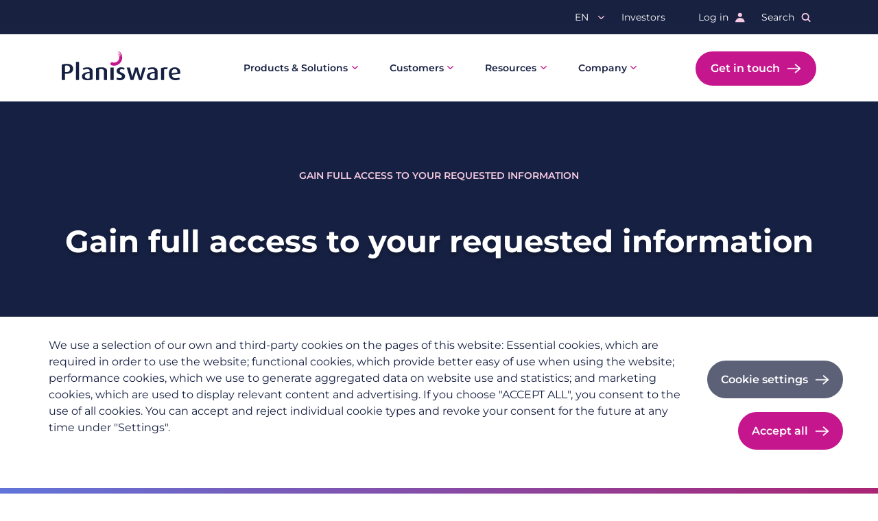

--- FILE ---
content_type: text/html; charset=UTF-8
request_url: https://planisware.com/gain-full-access-your-requested-information?path=/node/3181&target=1006
body_size: 19709
content:
<!DOCTYPE html>
<html lang="en" dir="ltr" prefix="content: http://purl.org/rss/1.0/modules/content/  dc: http://purl.org/dc/terms/  foaf: http://xmlns.com/foaf/0.1/  og: http://ogp.me/ns#  rdfs: http://www.w3.org/2000/01/rdf-schema#  schema: http://schema.org/  sioc: http://rdfs.org/sioc/ns#  sioct: http://rdfs.org/sioc/types#  skos: http://www.w3.org/2004/02/skos/core#  xsd: http://www.w3.org/2001/XMLSchema# ">
  <head>
    <meta charset="utf-8" />
<script src="/sites/default/files/hotjar/hotjar.script.js?t7p39b"></script>
<link rel="canonical" href="https://planisware.com/gain-full-access-your-requested-information" />
<meta name="robots" content="index, follow" />
<meta property="og:site_name" content="Planisware" />
<meta property="og:type" content="website" />
<meta property="og:url" content="https://planisware.com/gain-full-access-your-requested-information" />
<meta property="og:title" content="Gain full access to your requested information" />
<meta property="og:locale" content="en_GB" />
<meta name="twitter:card" content="summary_large_image" />
<meta name="twitter:title" content="Gain full access to your requested information" />
<link rel="alternate" hreflang="x-default" href="https://planisware.com/gain-full-access-your-requested-information" />
<meta name="Generator" content="Drupal 10 (https://www.drupal.org)" />
<meta name="MobileOptimized" content="width" />
<meta name="HandheldFriendly" content="true" />
<meta name="viewport" content="width=device-width, initial-scale=1.0" />
<script type="application/ld+json">{
    "@context": "https://schema.org",
    "@graph": [
        {
            "@type": "WebPage",
            "@id": "https://planisware.com/gain-full-access-your-requested-information",
            "breadcrumb": {
                "@type": "BreadcrumbList",
                "itemListElement": [
                    {
                        "@type": "ListItem",
                        "position": 1,
                        "name": "Gain full access to your requested information",
                        "item": "https://planisware.com/gain-full-access-your-requested-information"
                    }
                ]
            },
            "publisher": {
                "@type": "Organization",
                "@id": "https://planisware.com/",
                "name": "Planisware",
                "url": "https://planisware.com/"
            },
            "isAccessibleForFree": "True",
            "inLanguage": "English"
        }
    ]
}</script>
<link rel="icon" href="/themes/custom/planisware/favicon-32x32.png" type="image/png" />
<link rel="alternate" hreflang="en" href="https://planisware.com/gain-full-access-your-requested-information" />
<link rel="alternate" hreflang="fr" href="https://fr.planisware.com/node/601" />
<link rel="alternate" hreflang="de" href="https://de.planisware.com/node/601" />
<link rel="alternate" hreflang="ja" href="https://jp.planisware.com/node/601" />

    <title>Gain full access to your requested information | Planisware</title>
    <link rel="stylesheet" media="all" href="/sites/default/files/css/css_zIuBNZy3hew9n_IivIkL_4D9HpUzjQZ8N8w7wSRIx7Y.css?delta=0&amp;language=en&amp;theme=planisware&amp;include=[base64]" />
<link rel="stylesheet" media="all" href="//cdnjs.cloudflare.com/ajax/libs/font-awesome/6.6.0/css/all.min.css" />
<link rel="stylesheet" media="all" href="/sites/default/files/css/css_yVN3VGWXj3Ohmp0hMHx5Jk4bOrrBD1j-p4BODTha5lM.css?delta=2&amp;language=en&amp;theme=planisware&amp;include=[base64]" />
<link rel="stylesheet" media="all" href="/sites/default/files/css/css_4hJSk-eS_sChV8YuKZIUu70ncOiKA6dJarHBg5c0Vsk.css?delta=3&amp;language=en&amp;theme=planisware&amp;include=[base64]" />
<link rel="stylesheet" media="all" href="/themes/custom/planisware/css/style.css?t7p39b" />
<link rel="stylesheet" media="all" href="/sites/default/files/css/css_OyCLxvhYkAMvmsZQSNALvfQViNMJHuyqnAj0FykErIQ.css?delta=5&amp;language=en&amp;theme=planisware&amp;include=[base64]" />
<link rel="stylesheet" media="all" href="/sites/default/files/css/css__F1BK9lrBMEsFQaxo79kTk1L4WYFFgIKZWqitO1KBwE.css?delta=6&amp;language=en&amp;theme=planisware&amp;include=[base64]" />

    <script type="application/json" data-drupal-selector="drupal-settings-json">{"path":{"baseUrl":"\/","pathPrefix":"","currentPath":"node\/601","currentPathIsAdmin":false,"isFront":false,"currentLanguage":"en","currentQuery":{"path":"\/node\/3181","target":"1006"}},"pluralDelimiter":"\u0003","suppressDeprecationErrors":true,"gtag":{"tagId":"","consentMode":false,"otherIds":[],"events":[],"additionalConfigInfo":[]},"ajaxPageState":{"libraries":"[base64]","theme":"planisware","theme_token":null},"ajaxTrustedUrl":{"form_action_p_pvdeGsVG5zNF_XLGPTvYSKCf43t8qZYSwcfZl2uzM":true,"https:\/\/planisware.com\/gain-full-access-your-requested-information?path=\/node\/3181\u0026target=1006\u0026ajax_form=1":true,"https:\/\/planisware.com\/search":true},"gtm":{"tagId":null,"settings":{"data_layer":"dataLayer","include_classes":false,"allowlist_classes":"","blocklist_classes":"","include_environment":false,"environment_id":"","environment_token":""},"tagIds":["GTM-5MKRG8"]},"marketo_ma":{"track":true,"key":"196-NZU-737","initParams":[],"library":"\/\/munchkin.marketo.net\/munchkin.js"},"radioactivity":{"type":"default","endpoint":"https:\/\/planisware.com\/radioactivity\/emit"},"cookies":{"cookiesjsr":{"config":{"cookie":{"name":"cookiesjsr_cd","expires":31536000000,"domain":"planisware.com","sameSite":"Lax","secure":false},"library":{"libBasePath":"\/libraries\/cookiesjsr\/dist","libPath":"\/libraries\/cookiesjsr\/dist\/cookiesjsr.min.js","scrollLimit":0},"callback":{"method":"post","url":"https:\/\/planisware.com\/cookies\/consent\/callback.json","headers":[]},"interface":{"openSettingsHash":"#editCookieSettings","showDenyAll":false,"denyAllOnLayerClose":false,"settingsAsLink":false,"availableLangs":["en","fr","de","ja","ko","es","pl","ar"],"defaultLang":"en","groupConsent":true,"cookieDocs":true}},"services":{"functional":{"id":"functional","services":[{"key":"functional","type":"functional","name":"Required functional","info":{"value":"\u003Ctable\u003E\r\n\t\u003Cthead\u003E\r\n\t\t\u003Ctr\u003E\r\n\t\t\t\u003Cth width=\u002215%\u0022\u003ECookie name\u003C\/th\u003E\r\n\t\t\t\u003Cth width=\u002215%\u0022\u003EDefault expiration time\u003C\/th\u003E\r\n\t\t\t\u003Cth\u003EDescription\u003C\/th\u003E\r\n\t\t\u003C\/tr\u003E\r\n\t\u003C\/thead\u003E\r\n\t\u003Ctbody\u003E\r\n\t\t\u003Ctr\u003E\r\n\t\t\t\u003Ctd\u003E\u003Ccode dir=\u0022ltr\u0022 translate=\u0022no\u0022\u003ESSESS\u0026lt;ID\u0026gt;\u003C\/code\u003E\u003C\/td\u003E\r\n\t\t\t\u003Ctd\u003E1 month\u003C\/td\u003E\r\n\t\t\t\u003Ctd\u003EIf you are logged in to this website, a session cookie is required to identify and connect your browser to your user account in the server backend of this website.\u003C\/td\u003E\r\n\t\t\u003C\/tr\u003E\r\n\t\t\u003Ctr\u003E\r\n\t\t\t\u003Ctd\u003E\u003Ccode dir=\u0022ltr\u0022 translate=\u0022no\u0022\u003Ecookiesjsr\u003C\/code\u003E\u003C\/td\u003E\r\n\t\t\t\u003Ctd\u003E1 year\u003C\/td\u003E\r\n\t\t\t\u003Ctd\u003EWhen you visited this website for the first time, you were asked for your permission to use several services (including those from third parties) that require data to be saved in your browser (cookies, local storage). Your decisions about each service (allow, deny) are stored in this cookie and are reused each time you visit this website.\u003C\/td\u003E\r\n\t\t\u003C\/tr\u003E\r\n\t\u003C\/tbody\u003E\r\n\u003C\/table\u003E\r\n","format":"full_html"},"uri":"","needConsent":false}],"weight":1},"tracking":{"id":"tracking","services":[{"key":"marketo","type":"tracking","name":"Marketo Munchkin","info":{"value":"","format":"basic_text"},"uri":"","needConsent":true},{"key":"utm","type":"tracking","name":"UTM tracking","info":{"value":"","format":"basic_text"},"uri":"","needConsent":true}],"weight":10}},"translation":{"_core":{"default_config_hash":"r0JMDv27tTPrhzD4ypdLS0Jijl0-ccTUdlBkqvbAa8A"},"langcode":"en","bannerText":"We use a selection of our own and third-party cookies on the pages of this website: Essential cookies, which are required in order to use the website; functional cookies, which provide better easy of use when using the website; performance cookies, which we use to generate aggregated data on website use and statistics; and marketing cookies, which are used to display relevant content and advertising. If you choose \u0022ACCEPT ALL\u0022, you consent to the use of all cookies. You can accept and reject individual cookie types and revoke your consent for the future at any time under \u0022Settings\u0022.","privacyPolicy":"Privacy policy","privacyUri":"https:\/\/planisware.com\/privacy-policy","imprint":"Imprint","imprintUri":"https:\/\/planisware.com\/privacy-policy","cookieDocs":"Cookie documentation","cookieDocsUri":"https:\/\/planisware.com\/privacy-policy","officialWebsite":"Official website","denyAll":"Deny all","alwaysActive":"Always active","settings":"Cookie settings","acceptAll":"Accept all","requiredCookies":"Required cookies","cookieSettings":"Cookie settings","close":"Close","readMore":"Read more","allowed":"allowed","denied":"denied","settingsAllServices":"Settings for all services","saveSettings":"Save","default_langcode":"en","disclaimerText":"All cookie information is subject to change by the service providers. We update this information regularly.","disclaimerTextPosition":"above","processorDetailsLabel":"Processor Company Details","processorLabel":"Company","processorWebsiteUrlLabel":"Company Website","processorPrivacyPolicyUrlLabel":"Company Privacy Policy","processorCookiePolicyUrlLabel":"Company Cookie Policy","processorContactLabel":"Data Protection Contact Details","placeholderAcceptAllText":"Accept All Cookies","functional":{"title":"Functional","details":"Cookies are small text files that are placed by your browser on your device in order to store certain information. Using the information that is stored and returned, a website can recognize that you have previously accessed and visited it using the browser on your end device. We use this information to arrange and display the website optimally in accordance with your preferences. Within this process, only the cookie itself is identified on your device. Personal data is only stored following your express consent or where this is absolutely necessary to enable use the service provided by us and accessed by you."},"tracking":{"title":"Tracking cookies","details":"Marketing cookies come from external advertising companies (\u0022third-party cookies\u0022) and are used to collect information about the websites visited by the user. The purpose of this is to create and display target group-oriented content and advertising for the user."}}},"cookiesTexts":{"_core":{"default_config_hash":"r0JMDv27tTPrhzD4ypdLS0Jijl0-ccTUdlBkqvbAa8A"},"langcode":"en","bannerText":"We use a selection of our own and third-party cookies on the pages of this website: Essential cookies, which are required in order to use the website; functional cookies, which provide better easy of use when using the website; performance cookies, which we use to generate aggregated data on website use and statistics; and marketing cookies, which are used to display relevant content and advertising. If you choose \u0022ACCEPT ALL\u0022, you consent to the use of all cookies. You can accept and reject individual cookie types and revoke your consent for the future at any time under \u0022Settings\u0022.","privacyPolicy":"Privacy policy","privacyUri":"\/node\/2986","imprint":"Imprint","imprintUri":"\/node\/2986","cookieDocs":"Cookie documentation","cookieDocsUri":"\/node\/2986","officialWebsite":"Official website","denyAll":"Deny all","alwaysActive":"Always active","settings":"Cookie settings","acceptAll":"Accept all","requiredCookies":"Required cookies","cookieSettings":"Cookie settings","close":"Close","readMore":"Read more","allowed":"allowed","denied":"denied","settingsAllServices":"Settings for all services","saveSettings":"Save","default_langcode":"en","disclaimerText":"All cookie information is subject to change by the service providers. We update this information regularly.","disclaimerTextPosition":"above","processorDetailsLabel":"Processor Company Details","processorLabel":"Company","processorWebsiteUrlLabel":"Company Website","processorPrivacyPolicyUrlLabel":"Company Privacy Policy","processorCookiePolicyUrlLabel":"Company Cookie Policy","processorContactLabel":"Data Protection Contact Details","placeholderAcceptAllText":"Accept All Cookies"},"services":{"functional":{"uuid":"a98fce0d-72c5-4a15-a4cc-8994c20de2a0","langcode":"en","status":true,"dependencies":[],"id":"functional","label":"Required functional","group":"functional","info":{"value":"\u003Ctable\u003E\r\n\t\u003Cthead\u003E\r\n\t\t\u003Ctr\u003E\r\n\t\t\t\u003Cth width=\u002215%\u0022\u003ECookie name\u003C\/th\u003E\r\n\t\t\t\u003Cth width=\u002215%\u0022\u003EDefault expiration time\u003C\/th\u003E\r\n\t\t\t\u003Cth\u003EDescription\u003C\/th\u003E\r\n\t\t\u003C\/tr\u003E\r\n\t\u003C\/thead\u003E\r\n\t\u003Ctbody\u003E\r\n\t\t\u003Ctr\u003E\r\n\t\t\t\u003Ctd\u003E\u003Ccode dir=\u0022ltr\u0022 translate=\u0022no\u0022\u003ESSESS\u0026lt;ID\u0026gt;\u003C\/code\u003E\u003C\/td\u003E\r\n\t\t\t\u003Ctd\u003E1 month\u003C\/td\u003E\r\n\t\t\t\u003Ctd\u003EIf you are logged in to this website, a session cookie is required to identify and connect your browser to your user account in the server backend of this website.\u003C\/td\u003E\r\n\t\t\u003C\/tr\u003E\r\n\t\t\u003Ctr\u003E\r\n\t\t\t\u003Ctd\u003E\u003Ccode dir=\u0022ltr\u0022 translate=\u0022no\u0022\u003Ecookiesjsr\u003C\/code\u003E\u003C\/td\u003E\r\n\t\t\t\u003Ctd\u003E1 year\u003C\/td\u003E\r\n\t\t\t\u003Ctd\u003EWhen you visited this website for the first time, you were asked for your permission to use several services (including those from third parties) that require data to be saved in your browser (cookies, local storage). Your decisions about each service (allow, deny) are stored in this cookie and are reused each time you visit this website.\u003C\/td\u003E\r\n\t\t\u003C\/tr\u003E\r\n\t\u003C\/tbody\u003E\r\n\u003C\/table\u003E\r\n","format":"full_html"},"consentRequired":false,"purpose":"","processor":"","processorContact":"","processorUrl":"","processorPrivacyPolicyUrl":"","processorCookiePolicyUrl":"","placeholderMainText":"This content is blocked because required functional cookies have not been accepted.","placeholderAcceptText":"Only accept required functional cookies"},"marketo":{"uuid":"a0c31a43-bac0-4ba5-a64a-dac36ea02b2b","langcode":"en","status":true,"dependencies":[],"id":"marketo","label":"Marketo Munchkin","group":"tracking","info":{"value":"","format":"basic_text"},"consentRequired":true,"purpose":"","processor":"Adobe","processorContact":"https:\/\/www.adobe.com\/privacy.html","processorUrl":"","processorPrivacyPolicyUrl":"https:\/\/www.adobe.com\/privacy\/policy.html","processorCookiePolicyUrl":"https:\/\/www.adobe.com\/privacy\/cookies.html","placeholderMainText":"This content is blocked because Marketo Munchkin cookies have not been accepted.","placeholderAcceptText":"Only accept Marketo Munchkin cookies."},"utm":{"uuid":"cb2c389f-baab-4845-bd06-757a01ebf205","langcode":"en","status":true,"dependencies":[],"_core":{"default_config_hash":"gIuAQR-pvb4fuLv1h30cUTWmRQYFpdfrHK11qaGX3a8"},"id":"utm","label":"UTM tracking","group":"tracking","info":{"value":"","format":"basic_text"},"consentRequired":true,"purpose":"","processor":"","processorContact":"","processorUrl":"","processorPrivacyPolicyUrl":"","processorCookiePolicyUrl":"","placeholderMainText":"UTM","placeholderAcceptText":"UTM"},"gtag":{"uuid":"5e8709f9-efe4-4633-891d-7a6d45242eff","langcode":"en","status":false,"dependencies":{"enforced":{"module":["cookies_gtag"]}},"_core":{"default_config_hash":"IyQS406QuLa6fAnbDgux4OI6Y6fsu_-J_bZDtoXExEI"},"id":"gtag","label":"Google Tag Manager","group":"functional","info":{"value":"","format":"full_html"},"consentRequired":true,"purpose":"","processor":"Google","processorContact":"https:\/\/policies.google.com\/privacy#infodelete","processorUrl":"","processorPrivacyPolicyUrl":"https:\/\/policies.google.com\/privacy","processorCookiePolicyUrl":"https:\/\/policies.google.com\/technologies\/cookies","placeholderMainText":"This content is blocked because google tag manager cookies have not been accepted.","placeholderAcceptText":"Only accept google tag manager cookies."}},"groups":{"functional":{"uuid":"b69c39f3-68df-4550-b94b-3f6d5131e8d5","langcode":"en","status":true,"dependencies":[],"id":"functional","label":"Functional","weight":1,"title":"Functional","details":"Cookies are small text files that are placed by your browser on your device in order to store certain information. Using the information that is stored and returned, a website can recognize that you have previously accessed and visited it using the browser on your end device. We use this information to arrange and display the website optimally in accordance with your preferences. Within this process, only the cookie itself is identified on your device. Personal data is only stored following your express consent or where this is absolutely necessary to enable use the service provided by us and accessed by you."},"performance":{"uuid":"9c381d0f-1975-422c-beea-f0adf21060a6","langcode":"en","status":true,"dependencies":[],"_core":{"default_config_hash":"Jv3uIJviBj7D282Qu1ZpEQwuOEb3lCcDvx-XVHeOJpw"},"id":"performance","label":"Performance","weight":30,"title":"Performance Cookies","details":"Performance cookies collect aggregated information about how our website is used. The purpose of this is to improve its attractiveness, content and functionality. These cookies help us to determine whether, how often and for how long particular sub-pages of our website are accessed and which content users are particularly interested in. Search terms, country, region and (where applicable) the city from which the website is accessed are also recorded, as is the proportion of mobile devices that are used to access the website. We use this information to compile statistical reports that help us tailor the content of our website to your needs and optimize our offer."},"tracking":{"uuid":"727de6b5-5932-481b-a12e-c71fb229f163","langcode":"en","status":true,"dependencies":[],"_core":{"default_config_hash":"_gYDe3qoEc6L5uYR6zhu5V-3ARLlyis9gl1diq7Tnf4"},"id":"tracking","label":"Tracking","weight":10,"title":"Tracking cookies","details":"Marketing cookies come from external advertising companies (\u0022third-party cookies\u0022) and are used to collect information about the websites visited by the user. The purpose of this is to create and display target group-oriented content and advertising for the user."},"video":{"uuid":"4fcf457a-e643-4ca8-89bf-9fc25c5a9575","langcode":"en","status":true,"dependencies":[],"_core":{"default_config_hash":"w1WnCmP2Xfgx24xbx5u9T27XLF_ZFw5R0MlO-eDDPpQ"},"id":"video","label":"Videos","weight":40,"title":"Video","details":"Video sharing services help to add rich media on the site and increase its visibility."},"social":{"uuid":"8ff297b2-1d0f-4858-8d28-1259e0ee5bad","langcode":"en","status":true,"dependencies":[],"_core":{"default_config_hash":"vog2tbqqQHjVkue0anA0RwlzvOTPNTvP7_JjJxRMVAQ"},"id":"social","label":"Social Plugins","weight":20,"title":"Social Plugins","details":"Comments managers facilitate the filing of comments and fight against spam."}}},"ajax":{"edit-actions-submit":{"callback":"::submitAjaxForm","event":"click","effect":"fade","speed":500,"progress":{"type":"throbber","message":""},"disable-refocus":true,"url":"https:\/\/planisware.com\/gain-full-access-your-requested-information?path=\/node\/3181\u0026target=1006\u0026ajax_form=1","httpMethod":"POST","dialogType":"ajax","submit":{"_triggering_element_name":"op","_triggering_element_value":"Get access now!"}}},"search_api_autocomplete":{"search":{"auto_submit":true}},"user":{"uid":0,"permissionsHash":"962d755d5248bc87555f7a45a9efb188fa1cb683086a1911233ded1b3b429552"}}</script>
<script src="/sites/default/files/js/js_loCgjSMzceVfaxDUJyexsJvVROTaRbWQeTiso6BJ7-I.js?scope=header&amp;delta=0&amp;language=en&amp;theme=planisware&amp;include=[base64]"></script>
<script src="/modules/contrib/cookies/js/cookiesjsr.conf.js?v=10.5.6" defer></script>
<script src="/libraries/cookiesjsr/dist/cookiesjsr-preloader.min.js?v=10.5.6" defer></script>
<script src="/modules/contrib/google_tag/js/gtag.js?t7p39b" type="text/plain" id="cookies_gtag_gtag" data-cookieconsent="gtag"></script>
<script src="/modules/contrib/google_tag/js/gtm.js?t7p39b" type="text/plain" id="cookies_gtag_gtm" data-cookieconsent="gtag"></script>

    <link rel="preload" href="/themes/custom/planisware/fonts/montserrat-v24-latin-600.woff" as="font" type="font/woff" crossorigin>
<link rel="preload" href="/themes/custom/planisware/fonts/montserrat-v24-latin-600.woff2" as="font" type="font/woff2" crossorigin>
<link rel="preload" href="/themes/custom/planisware/fonts/montserrat-v24-latin-700.woff" as="font" type="font/woff" crossorigin>
<link rel="preload" href="/themes/custom/planisware/fonts/montserrat-v24-latin-700.woff2" as="font" type="font/woff2" crossorigin>
<link rel="preload" href="/themes/custom/planisware/fonts/montserrat-v24-latin-regular.woff" as="font" type="font/woff" crossorigin>
<link rel="preload" href="/themes/custom/planisware/fonts/montserrat-v24-latin-regular.woff2" as="font" type="font/woff2" crossorigin>
    <noscript><link rel="stylesheet" href="/themes/contrib/cd_base/css/components/navigation/nav-primary-no-js.css?t7p39b" />
</noscript>
  </head>
  <body class="path-node page-node-type-landing-page lang-en">
        <a href="#main-content" class="skip-link">
      Skip to main content
    </a>
    <noscript><iframe src="https://www.googletagmanager.com/ns.html?id=GTM-5MKRG8"
                  height="0" width="0" style="display:none;visibility:hidden"></iframe></noscript>

      <div class="dialog-off-canvas-main-canvas" data-off-canvas-main-canvas>
    <div id="page-wrapper" class="page-wrapper">
  <div id="page">
          <header id="site-header" class="site-header">
        
  <div class="region region--header-top bg--colour gr-dark">
    <div class="grid">
      <div class="top-header">
        

<div class="language-switcher-language-url block block-language block-language-blocklanguage-interface" id="block-languageswitcher" role="navigation">
  
    
      <div class="block__content">
      <span id="lang-current" role="button" tabindex="0" class="lang-current">en</span>
      <ul class="links">
          <li hreflang="en" data-drupal-link-query="{&quot;path&quot;:&quot;\/node\/3181&quot;,&quot;target&quot;:&quot;1006&quot;}" data-drupal-link-system-path="node/601" class="is-active" aria-current="page"><a href="https://planisware.com/gain-full-access-your-requested-information?path=/node/3181&amp;target=1006" class="language-link is-active" hreflang="en" data-drupal-link-query="{&quot;path&quot;:&quot;\/node\/3181&quot;,&quot;target&quot;:&quot;1006&quot;}" data-drupal-link-system-path="node/601" aria-current="page">English</a></li>
          <li hreflang="fr" data-drupal-link-query="{&quot;path&quot;:&quot;\/node\/3181&quot;,&quot;target&quot;:&quot;1006&quot;}" data-drupal-link-system-path="node/601"><a href="https://fr.planisware.com/node/601?path=/node/3181&amp;target=1006" class="language-link" hreflang="fr" data-drupal-link-query="{&quot;path&quot;:&quot;\/node\/3181&quot;,&quot;target&quot;:&quot;1006&quot;}" data-drupal-link-system-path="node/601">French</a></li>
          <li hreflang="de" data-drupal-link-query="{&quot;path&quot;:&quot;\/node\/3181&quot;,&quot;target&quot;:&quot;1006&quot;}" data-drupal-link-system-path="node/601"><a href="https://de.planisware.com/node/601?path=/node/3181&amp;target=1006" class="language-link" hreflang="de" data-drupal-link-query="{&quot;path&quot;:&quot;\/node\/3181&quot;,&quot;target&quot;:&quot;1006&quot;}" data-drupal-link-system-path="node/601">Deutsch</a></li>
          <li hreflang="ja" data-drupal-link-query="{&quot;path&quot;:&quot;\/node\/3181&quot;,&quot;target&quot;:&quot;1006&quot;}" data-drupal-link-system-path="node/601"><a href="https://jp.planisware.com/node/601?path=/node/3181&amp;target=1006" class="language-link" hreflang="ja" data-drupal-link-query="{&quot;path&quot;:&quot;\/node\/3181&quot;,&quot;target&quot;:&quot;1006&quot;}" data-drupal-link-system-path="node/601">Japanese</a></li>
      </ul>
    </div>
  </div>
<nav  id="block-useraccountmenu" class="block block-menu navigation menu--account" aria-labelledby="block-useraccountmenu-menu" role="navigation">
            
  <h2 class="visually-hidden block__title" id="block-useraccountmenu-menu">User account menu</h2>
  
        

              <ul class="menu">
                          <li class="menu-item"
                      >
        <a href="https://planisware.com/investors/investor-relations" data-drupal-link-system-path="node/8351">Investors</a>
              </li>
                      <li class="menu-item"
                      >
        <a href="https://portal.planisware.com/" class="icon">Log in</a>
              </li>
        </ul>
  

  </nav>


<div class="views-exposed-form block block-views block-views-exposed-filter-blocksearch-search-page" data-drupal-selector="views-exposed-form-search-search-page" id="block-search-bar-menu">
  
      <h2 class="block__title" role="button" tabindex="0">Search</h2>
    
      <div class="block__content">
      <button class="search-modal-close">Close search</button>
      <div class="search-modal-content">
        <h2>Search our website</h2>
        <p>Use keywords to search the Planisware website...</p>
      </div>
      <form action="https://planisware.com/search" method="get" id="views-exposed-form-search-search-page" accept-charset="UTF-8">
  <div class="js-form-item form-item js-form-type-search-api-autocomplete form-item-main-search js-form-item-main-search form-no-label">
        <input placeholder="Search" data-drupal-selector="edit-main-search" data-search-api-autocomplete-search="search" class="form-autocomplete form-text form-element form-element--type-text form-element--api-search-api-autocomplete" data-autocomplete-path="https://planisware.com/search_api_autocomplete/search?display=search_page&amp;&amp;filter=main-search" type="text" id="edit-main-search" name="main-search" value="" size="30" maxlength="128" />

        </div>
<div data-drupal-selector="edit-actions" class="form-actions js-form-wrapper form-wrapper" id="edit-actions--3">


<input class="button--primary button js-form-submit form-submit edit-submit-search btn--primary" data-drupal-selector="edit-submit-search" type="submit" id="edit-submit-search" value="Search"/>
</div>


</form>

    </div>
  </div>

      </div>
    </div>
  </div>

        

  <div class="region region--header-bottom">
    <div class="grid">
                        

<div id="block-planisware-site-branding--2" class="site-branding block block-system block-system-branding-block">
  
    
    <div class="site-branding__inner">
          <a href="https://planisware.com/" rel="home" class="site-branding__logo">
        <img src="/themes/custom/planisware/logo.svg" alt="Home" />
      </a>
      </div>
</div>

                                
                                
                                
                                

<div id="block-planisware-megamenu" class="block block-we-megamenu block-we-megamenu-blockmega-menu">
  
    
      <div class="block__content">
      

<div class="region-we-mega-menu">
	<a class="navbar-toggle collapsed">
		<span class="icon-bar"></span>
		<span class="icon-bar"></span>
		<span class="icon-bar"></span>
	</a>
	<nav  class="mega-menu navbar navbar-default navbar-we-mega-menu mobile-collapse hover-action" data-menu-name="mega-menu" data-block-theme="planisware" data-style="Default" data-animation="None" data-delay="" data-duration="" data-autoarrow="" data-alwayshowsubmenu="" data-action="hover" data-mobile-collapse="0">
		<ul  class="we-mega-menu-ul nav nav-tabs">
  <li  class="we-mega-menu-li dropdown-menu" data-level="0" data-element-type="we-mega-menu-li" description="" data-id="8252137d-0c72-4474-8893-8a26430fc272" data-submenu="1" data-hide-sub-when-collapse="" data-group="0" data-class="" data-icon="" data-caption="" data-alignsub="" data-target="">
        <a class="we-mega-menu-li" title="" href="https://planisware.com/products-overview" target=""  aria-expanded="false" >
      Products &amp; Solutions    </a>
    <div  class="we-mega-menu-submenu" data-element-type="we-mega-menu-submenu" data-submenu-width="" data-class="" style="width: px">
  <div class="we-mega-menu-submenu-inner">
    <div  class="we-mega-menu-row" data-element-type="we-mega-menu-row" data-custom-row="1">
  <div  class="we-mega-menu-col span4" data-element-type="we-mega-menu-col" data-width="4" data-block="" data-blocktitle="0" data-hidewhencollapse="" data-class="">
  <ul class="nav nav-tabs subul">
  <li  class="we-mega-menu-li dropdown-menu" data-level="1" data-element-type="we-mega-menu-li" description="" data-id="e4f00379-3533-48b3-87f1-5143121f0cdd" data-submenu="1" data-hide-sub-when-collapse="" data-group="0" data-class="" data-icon="" data-caption="" data-alignsub="" data-target="">
      <p data-drupal-link-system-path="<front>" class="we-megamenu-nolink">
      Products</p>
    <div  class="we-mega-menu-submenu" data-element-type="we-mega-menu-submenu" data-submenu-width="" data-class="" style="width: px">
  <div class="we-mega-menu-submenu-inner">
    <div  class="we-mega-menu-row" data-element-type="we-mega-menu-row" data-custom-row="0">
  <div  class="we-mega-menu-col span12" data-element-type="we-mega-menu-col" data-width="12" data-block="" data-blocktitle="0" data-hidewhencollapse="" data-class="">
  <ul class="nav nav-tabs subul">
  <li  class="we-mega-menu-li" data-level="2" data-element-type="we-mega-menu-li" description="" data-id="b532a93e-c9f4-4a92-b4f6-870ed864f470" data-submenu="0" data-hide-sub-when-collapse="" data-group="0" data-class="" data-icon="" data-caption="" data-alignsub="" data-target="">
        <a class="we-mega-menu-li" title="" href="https://planisware.com/products-overview" target="" >
      Overview    </a>
    
</li><li  class="we-mega-menu-li" data-level="2" data-element-type="we-mega-menu-li" description="" data-id="ce2926c3-adae-4c10-b77c-e7386909c090" data-submenu="0" data-hide-sub-when-collapse="" data-group="0" data-class="" data-icon="" data-caption="" data-alignsub="" data-target="">
        <a class="we-mega-menu-li" title="" href="https://planisware.com/planisware-enterprise" target="" >
      Planisware Enterprise    </a>
    
</li><li  class="we-mega-menu-li" data-level="2" data-element-type="we-mega-menu-li" description="" data-id="7f33e34f-6144-49e6-bb6d-834c013cc637" data-submenu="0" data-hide-sub-when-collapse="" data-group="0" data-class="" data-icon="" data-caption="" data-alignsub="" data-target="">
        <a class="we-mega-menu-li" title="" href="https://planisware.com/planisware-orchestra" target="" >
      Planisware Orchestra    </a>
    
</li>
</ul>
</div>

</div>
<div  class="we-mega-menu-row" data-element-type="we-mega-menu-row" data-custom-row="1">
  <div  class="we-mega-menu-col span12" data-element-type="we-mega-menu-col" data-width="12" data-block="" data-blocktitle="1" data-hidewhencollapse="" data-class="">
  
</div>

</div>

  </div>
</div>
</li><li  class="we-mega-menu-li dropdown-menu" data-level="1" data-element-type="we-mega-menu-li" description="" data-id="a508ccb4-5802-49ff-b2df-bd6c816bc6a1" data-submenu="1" data-hide-sub-when-collapse="" data-group="0" data-class="" data-icon="" data-caption="" data-alignsub="" data-target="">
      <p data-drupal-link-system-path="<front>" class="we-megamenu-nolink">
      Solutions</p>
    <div  class="we-mega-menu-submenu" data-element-type="we-mega-menu-submenu" data-submenu-width="" data-class="" style="width: px">
  <div class="we-mega-menu-submenu-inner">
    <div  class="we-mega-menu-row" data-element-type="we-mega-menu-row" data-custom-row="0">
  <div  class="we-mega-menu-col span12" data-element-type="we-mega-menu-col" data-width="12" data-block="" data-blocktitle="0" data-hidewhencollapse="" data-class="">
  <ul class="nav nav-tabs subul">
  <li  class="we-mega-menu-li" data-level="2" data-element-type="we-mega-menu-li" description="" data-id="aee3e8f5-d8c6-41d0-8442-d2e61a23a557" data-submenu="0" data-hide-sub-when-collapse="" data-group="0" data-class="" data-icon="" data-caption="" data-alignsub="" data-target="">
        <a class="we-mega-menu-li" title="" href="https://planisware.com/strategic-portfolio-management" target="" >
      Strategic Portfolio Management (SPM)    </a>
    
</li><li  class="we-mega-menu-li" data-level="2" data-element-type="we-mega-menu-li" description="" data-id="24f79921-7e12-4e81-b783-efc05f6d067c" data-submenu="0" data-hide-sub-when-collapse="" data-group="0" data-class="" data-icon="" data-caption="" data-alignsub="" data-target="_self">
        <a class="we-mega-menu-li" title="" href="https://planisware.com/essential-pmo" target="_self" >
      Essential PMO    </a>
    
</li><li  class="we-mega-menu-li" data-level="2" data-element-type="we-mega-menu-li" description="" data-id="5564460a-ba9b-49bb-9ed9-cd07d3dc1d6f" data-submenu="0" data-hide-sub-when-collapse="" data-group="0" data-class="" data-icon="" data-caption="" data-alignsub="" data-target="">
        <a class="we-mega-menu-li" title="" href="https://planisware.com/it-governance-digital-transformation" target="" >
      IT Governance &amp; Digital Transformation    </a>
    
</li><li  class="we-mega-menu-li" data-level="2" data-element-type="we-mega-menu-li" description="" data-id="56f8f8ba-0c43-4228-b6bd-304b4ca97728" data-submenu="0" data-hide-sub-when-collapse="" data-group="0" data-class="" data-icon="" data-caption="" data-alignsub="" data-target="">
        <a class="we-mega-menu-li" title="" href="https://planisware.com/product-development-innovation-npd" target="" >
      Product Development &amp; Innovation    </a>
    
</li><li  class="we-mega-menu-li" data-level="2" data-element-type="we-mega-menu-li" description="" data-id="26173d77-013d-4708-8ee8-fe1fc415d4b2" data-submenu="0" data-hide-sub-when-collapse="" data-group="0" data-class="" data-icon="" data-caption="" data-alignsub="" data-target="">
        <a class="we-mega-menu-li" title="" href="https://planisware.com/project-controls-engineering-0" target="" >
      Project Controls &amp; Engineering    </a>
    
</li><li  class="we-mega-menu-li" data-level="2" data-element-type="we-mega-menu-li" description="" data-id="086a5475-4ba0-4cb1-bf3c-30b55d8a184a" data-submenu="0" data-hide-sub-when-collapse="" data-group="0" data-class="" data-icon="" data-caption="" data-alignsub="" data-target="">
        <a class="we-mega-menu-li" title="" href="https://planisware.com/professional-services-automation" target="" >
      Professional Services Automation (PSA)    </a>
    
</li>
</ul>
</div>

</div>

  </div>
</div>
</li>
</ul>
</div>
<div  class="we-mega-menu-col span4" data-element-type="we-mega-menu-col" data-width="4" data-block="" data-blocktitle="1" data-hidewhencollapse="" data-class="">
  <ul class="nav nav-tabs subul">
  <li  class="we-mega-menu-li dropdown-menu" data-level="1" data-element-type="we-mega-menu-li" description="" data-id="e5db96fd-51d2-4957-8191-677118c1d135" data-submenu="1" data-hide-sub-when-collapse="" data-group="0" data-class="" data-icon="" data-caption="" data-alignsub="" data-target="">
      <p data-drupal-link-system-path="<front>" class="we-megamenu-nolink">
      Capabilities</p>
    <div  class="we-mega-menu-submenu" data-element-type="we-mega-menu-submenu" data-submenu-width="" data-class="" style="width: px">
  <div class="we-mega-menu-submenu-inner">
    <div  class="we-mega-menu-row" data-element-type="we-mega-menu-row" data-custom-row="0">
  <div  class="we-mega-menu-col span12" data-element-type="we-mega-menu-col" data-width="12" data-block="" data-blocktitle="0" data-hidewhencollapse="" data-class="">
  <ul class="nav nav-tabs subul">
  <li  class="we-mega-menu-li" data-level="2" data-element-type="we-mega-menu-li" description="" data-id="8106f596-7dde-40d6-be08-29b8e3853ba5" data-submenu="0" data-hide-sub-when-collapse="" data-group="0" data-class="" data-icon="" data-caption="" data-alignsub="" data-target="">
        <a class="we-mega-menu-li" title="" href="/capabilities/strategic-planning" target="" >
      Strategic Planning    </a>
    
</li><li  class="we-mega-menu-li" data-level="2" data-element-type="we-mega-menu-li" description="" data-id="40deecd4-738a-4499-abba-d3e2af7c3a47" data-submenu="0" data-hide-sub-when-collapse="" data-group="0" data-class="" data-icon="" data-caption="" data-alignsub="" data-target="">
        <a class="we-mega-menu-li" title="" href="https://planisware.com/resources/resource-centre/product-capabilities?title=&amp;field_themes_target_id%5B216%5D=216&amp;field_tags_target_id=All" target="" >
      Resource Management    </a>
    
</li><li  class="we-mega-menu-li" data-level="2" data-element-type="we-mega-menu-li" description="" data-id="629f61ca-55c1-40aa-8d3d-0bdad94cf32e" data-submenu="0" data-hide-sub-when-collapse="" data-group="0" data-class="" data-icon="" data-caption="" data-alignsub="" data-target="">
        <a class="we-mega-menu-li" title="" href="https://planisware.com/resources/resource-centre?title=&amp;field_themes_target_id%5B201%5D=201&amp;field_tags_target_id=All" target="" >
      Product &amp; Roadmapping    </a>
    
</li><li  class="we-mega-menu-li" data-level="2" data-element-type="we-mega-menu-li" description="" data-id="12bcdec0-0f78-4503-8eb6-84b39aded70b" data-submenu="0" data-hide-sub-when-collapse="" data-group="0" data-class="" data-icon="" data-caption="" data-alignsub="" data-target="">
        <a class="we-mega-menu-li" title="" href="https://planisware.com/capabilities/work-management" target="" >
      Work Management    </a>
    
</li><li  class="we-mega-menu-li" data-level="2" data-element-type="we-mega-menu-li" description="" data-id="b6df7b5e-b454-42f6-a991-0f988a87863b" data-submenu="0" data-hide-sub-when-collapse="" data-group="0" data-class="" data-icon="" data-caption="" data-alignsub="" data-target="">
        <a class="we-mega-menu-li" title="" href="https://planisware.com/agile-and-agility-at-scale" target="" >
      Agile &amp; Agility at Scale    </a>
    
</li><li  class="we-mega-menu-li" data-level="2" data-element-type="we-mega-menu-li" description="" data-id="8cbea7bb-7978-4fd9-b557-f4f0e8e9a550" data-submenu="0" data-hide-sub-when-collapse="" data-group="0" data-class="" data-icon="" data-caption="" data-alignsub="" data-target="">
        <a class="we-mega-menu-li" title="" href="https://planisware.com/resources/resource-centre/product-capabilities" target="" >
      All Capabilities    </a>
    
</li>
</ul>
</div>

</div>

  </div>
</div>
</li><li  class="we-mega-menu-li dropdown-menu" data-level="1" data-element-type="we-mega-menu-li" description="" data-id="8890a6d3-cc9d-441a-9dae-0daea40ca362" data-submenu="1" data-hide-sub-when-collapse="" data-group="0" data-class="" data-icon="" data-caption="" data-alignsub="" data-target="">
      <p data-drupal-link-system-path="<front>" class="we-megamenu-nolink">
      Platform</p>
    <div  class="we-mega-menu-submenu" data-element-type="we-mega-menu-submenu" data-submenu-width="" data-class="" style="width: px">
  <div class="we-mega-menu-submenu-inner">
    <div  class="we-mega-menu-row" data-element-type="we-mega-menu-row" data-custom-row="0">
  <div  class="we-mega-menu-col span12" data-element-type="we-mega-menu-col" data-width="12" data-block="" data-blocktitle="0" data-hidewhencollapse="" data-class="">
  <ul class="nav nav-tabs subul">
  <li  class="we-mega-menu-li" data-level="2" data-element-type="we-mega-menu-li" description="" data-id="d18acd5e-587a-44bb-b3dc-4605983ec448" data-submenu="0" data-hide-sub-when-collapse="" data-group="0" data-class="" data-icon="" data-caption="" data-alignsub="" data-target="_self">
        <a class="we-mega-menu-li" title="" href="https://planisware.com/artificial-intelligence" target="_self" >
      Artificial Intelligence in PPM    </a>
    
</li><li  class="we-mega-menu-li" data-level="2" data-element-type="we-mega-menu-li" description="" data-id="9c2e9fc6-8928-4c58-9344-b014d1f1dcb4" data-submenu="0" data-hide-sub-when-collapse="" data-group="0" data-class="" data-icon="" data-caption="" data-alignsub="" data-target="">
        <a class="we-mega-menu-li" title="" href="https://planisware.com/seamless-integration-your-critical-enterprise-applications" target="" >
      Integrations &amp; APIs    </a>
    
</li><li  class="we-mega-menu-li" data-level="2" data-element-type="we-mega-menu-li" description="" data-id="0c61e45c-a603-44e8-b664-73c4282a9aac" data-submenu="0" data-hide-sub-when-collapse="" data-group="0" data-class="" data-icon="" data-caption="" data-alignsub="" data-target="_self">
        <a class="we-mega-menu-li" title="" href="https://planisware.com/platform-cloud-services" target="_self" >
      Platform &amp; Cloud Services    </a>
    
</li>
</ul>
</div>

</div>

  </div>
</div>
</li>
</ul>
</div>
<div  class="we-mega-menu-col span4" data-element-type="we-mega-menu-col" data-width="4" data-block="block_content:743f5801-06c9-4b31-894a-d35bc6265f94" data-blocktitle="1" data-hidewhencollapse="" data-class="">
    <div class="type-of-block"><div class="block-inner">



<div class="block block- content-block--megamenu-featured-articles">
  
  
      <div class="block__content">
      
            <div class="field field--name-field-title field--type-string field--label-hidden field__item">Featured Solutions</div>
      
      <div class="field field--name-field-featured-articles field--type-entity-reference field--label-hidden field__items">
              <div class="field__item">

<article about="https://planisware.com/resources/ai-ppm/meet-oscar-planisware-agentic-ai-assistant-strategic-execution" class="node node--type-article node--view-mode-megamenu-featured-content">
  <div class="node__content">
    
            <div class="field field--name-field-media field--type-entity-reference field--label-hidden field__item">
  <div class="field field--name-field-media-image field--type-image field--label-visually_hidden">
    <div class="field__label visually-hidden">Image</div>
              <div class="field__item">  <img loading="lazy" src="/sites/default/files/styles/medium/public/2025-07/Oscar-Web-Article-IMG.jpg?itok=6jwhj2rF" width="220" height="220" alt="Oscar Web Banner" typeof="foaf:Image" />


</div>
          </div>

</div>
      
    
            <h2 class="node__title">
        <a href="https://planisware.com/resources/ai-ppm/meet-oscar-planisware-agentic-ai-assistant-strategic-execution" rel="bookmark">Meet Oscar: Planisware’s Agentic AI Assistant for Strategic Execution </a>
      </h2>
        
    <a href="https://planisware.com/resources/ai-ppm/meet-oscar-planisware-agentic-ai-assistant-strategic-execution">Read the article</a>
  </div>
</article>
</div>
              <div class="field__item">

<article about="https://planisware.com/resources/ai-ppm/predict-smarter-act-faster-how-ai-predictive-analysis-turns-historical-data" class="node node--type-article node--view-mode-megamenu-featured-content">
  <div class="node__content">
    
            <div class="field field--name-field-media field--type-entity-reference field--label-hidden field__item">
  <div class="field field--name-field-media-image field--type-image field--label-visually_hidden">
    <div class="field__label visually-hidden">Image</div>
              <div class="field__item">  <img loading="lazy" src="/sites/default/files/styles/medium/public/2025-08/Predictive%20Analytics%20Logo_0.png?itok=8HpH6sWf" width="220" height="211" alt="Predictive analytics logo" typeof="foaf:Image" />


</div>
          </div>

</div>
      
    
            <h2 class="node__title">
        <a href="https://planisware.com/resources/ai-ppm/predict-smarter-act-faster-how-ai-predictive-analysis-turns-historical-data" rel="bookmark">Predict Smarter, Act Faster: How AI Predictive Analytics Turns Historical Data into a Strategic Advantage</a>
      </h2>
        
    <a href="https://planisware.com/resources/ai-ppm/predict-smarter-act-faster-how-ai-predictive-analysis-turns-historical-data">Read the article</a>
  </div>
</article>
</div>
          </div>
  
    </div>
  </div>
</div></div>

</div>

</div>

  </div>
</div>
</li><li  class="we-mega-menu-li dropdown-menu" data-level="0" data-element-type="we-mega-menu-li" description="" data-id="6b62267e-1bbe-4d58-99c8-18ebdc60ff3a" data-submenu="1" data-hide-sub-when-collapse="" data-group="0" data-class="" data-icon="" data-caption="" data-alignsub="" data-target="">
        <a class="we-mega-menu-li" title="" href="https://planisware.com/resources/resource-centre/customer-story" target=""  aria-expanded="false" >
      Customers    </a>
    <div  class="we-mega-menu-submenu" data-element-type="we-mega-menu-submenu" data-submenu-width="" data-class="" style="width: px">
  <div class="we-mega-menu-submenu-inner">
    <div  class="we-mega-menu-row" data-element-type="we-mega-menu-row" data-custom-row="1">
  <div  class="we-mega-menu-col span4" data-element-type="we-mega-menu-col" data-width="4" data-block="" data-blocktitle="0" data-hidewhencollapse="" data-class="">
  <ul class="nav nav-tabs subul">
  <li  class="we-mega-menu-li dropdown-menu" data-level="1" data-element-type="we-mega-menu-li" description="" data-id="e6caac29-5161-480f-8c24-cec3c7907311" data-submenu="1" data-hide-sub-when-collapse="" data-group="0" data-class="" data-icon="" data-caption="" data-alignsub="" data-target="">
      <p data-drupal-link-system-path="<front>" class="we-megamenu-nolink">
      Customer Success</p>
    <div  class="we-mega-menu-submenu" data-element-type="we-mega-menu-submenu" data-submenu-width="" data-class="" style="width: px">
  <div class="we-mega-menu-submenu-inner">
    <div  class="we-mega-menu-row" data-element-type="we-mega-menu-row" data-custom-row="0">
  <div  class="we-mega-menu-col span12" data-element-type="we-mega-menu-col" data-width="12" data-block="" data-blocktitle="0" data-hidewhencollapse="" data-class="">
  <ul class="nav nav-tabs subul">
  <li  class="we-mega-menu-li" data-level="2" data-element-type="we-mega-menu-li" description="" data-id="d6b6b9cb-4d14-44bc-b7d6-3f0fefc517b9" data-submenu="0" data-hide-sub-when-collapse="" data-group="0" data-class="" data-icon="" data-caption="" data-alignsub="" data-target="">
        <a class="we-mega-menu-li" title="" href="https://planisware.com/resources/resource-centre/customer-story" target="" >
      Customer Stories    </a>
    
</li><li  class="we-mega-menu-li" data-level="2" data-element-type="we-mega-menu-li" description="" data-id="7ba5bce0-2630-43b4-91aa-36de6a9e88d7" data-submenu="0" data-hide-sub-when-collapse="" data-group="0" data-class="" data-icon="" data-caption="" data-alignsub="" data-target="">
        <a class="we-mega-menu-li" title="" href="https://planisware.com/training" target="" >
      Training &amp; Certification    </a>
    
</li>
</ul>
</div>

</div>

  </div>
</div>
</li><li  class="we-mega-menu-li dropdown-menu" data-level="1" data-element-type="we-mega-menu-li" description="" data-id="bbb985df-9564-4076-8baf-042f33a96623" data-submenu="1" data-hide-sub-when-collapse="" data-group="0" data-class="" data-icon="" data-caption="" data-alignsub="" data-target="">
      <p data-drupal-link-system-path="<front>" class="we-megamenu-nolink">
      Customer Support</p>
    <div  class="we-mega-menu-submenu" data-element-type="we-mega-menu-submenu" data-submenu-width="" data-class="" style="width: px">
  <div class="we-mega-menu-submenu-inner">
    <div  class="we-mega-menu-row" data-element-type="we-mega-menu-row" data-custom-row="0">
  <div  class="we-mega-menu-col span12" data-element-type="we-mega-menu-col" data-width="12" data-block="" data-blocktitle="0" data-hidewhencollapse="" data-class="">
  <ul class="nav nav-tabs subul">
  <li  class="we-mega-menu-li" data-level="2" data-element-type="we-mega-menu-li" description="" data-id="7e390d6c-e453-46c5-a3be-8167e2a2d708" data-submenu="0" data-hide-sub-when-collapse="" data-group="0" data-class="" data-icon="" data-caption="" data-alignsub="" data-target="">
        <a class="we-mega-menu-li" title="" href="https://portal.planisware.com/" target="" >
      Customer Portal    </a>
    
</li><li  class="we-mega-menu-li" data-level="2" data-element-type="we-mega-menu-li" description="" data-id="16662378-39f2-4a2f-abe8-6731d4c4b63a" data-submenu="0" data-hide-sub-when-collapse="" data-group="0" data-class="" data-icon="" data-caption="" data-alignsub="" data-target="">
        <a class="we-mega-menu-li" title="" href="https://planisware.vanillacommunities.com/" target="" >
      Community Forum    </a>
    
</li><li  class="we-mega-menu-li" data-level="2" data-element-type="we-mega-menu-li" description="" data-id="12a79b67-f435-4b26-b5e6-cf5f9ecd93b3" data-submenu="0" data-hide-sub-when-collapse="" data-group="0" data-class="" data-icon="" data-caption="" data-alignsub="" data-target="">
        <a class="we-mega-menu-li" title="" href="https://portal.planisware.com/public-notices" target="" >
      Public Notices    </a>
    
</li>
</ul>
</div>

</div>

  </div>
</div>
</li>
</ul>
</div>
<div  class="we-mega-menu-col span4" data-element-type="we-mega-menu-col" data-width="4" data-block="" data-blocktitle="1" data-hidewhencollapse="" data-class="">
  <ul class="nav nav-tabs subul">
  <li  class="we-mega-menu-li dropdown-menu" data-level="1" data-element-type="we-mega-menu-li" description="" data-id="11b1e36c-a618-4351-8b45-28ad2417b026" data-submenu="1" data-hide-sub-when-collapse="" data-group="0" data-class="" data-icon="" data-caption="" data-alignsub="" data-target="">
      <p data-drupal-link-system-path="<front>" class="we-megamenu-nolink">
      Industries</p>
    <div  class="we-mega-menu-submenu" data-element-type="we-mega-menu-submenu" data-submenu-width="" data-class="" style="width: px">
  <div class="we-mega-menu-submenu-inner">
    <div  class="we-mega-menu-row" data-element-type="we-mega-menu-row" data-custom-row="0">
  <div  class="we-mega-menu-col span12" data-element-type="we-mega-menu-col" data-width="12" data-block="" data-blocktitle="0" data-hidewhencollapse="" data-class="">
  <ul class="nav nav-tabs subul">
  <li  class="we-mega-menu-li" data-level="2" data-element-type="we-mega-menu-li" description="" data-id="93a3127e-07b7-400f-8bcd-850b09db00a8" data-submenu="0" data-hide-sub-when-collapse="" data-group="0" data-class="" data-icon="" data-caption="" data-alignsub="" data-target="_self">
        <a class="we-mega-menu-li" title="" href="https://planisware.com/industries/aerospace-and-defense" target="_self" >
      Aerospace &amp; Defense    </a>
    
</li><li  class="we-mega-menu-li" data-level="2" data-element-type="we-mega-menu-li" description="" data-id="052d5cb0-de2a-41dc-80b0-9cdbd5eea363" data-submenu="0" data-hide-sub-when-collapse="" data-group="0" data-class="" data-icon="" data-caption="" data-alignsub="" data-target="_self">
        <a class="we-mega-menu-li" title="" href="https://planisware.com/industries/automotive" target="_self" >
      Automotive    </a>
    
</li><li  class="we-mega-menu-li" data-level="2" data-element-type="we-mega-menu-li" description="" data-id="48c40452-87f7-4064-9b11-12916e8cdf2b" data-submenu="0" data-hide-sub-when-collapse="" data-group="0" data-class="" data-icon="" data-caption="" data-alignsub="" data-target="_self">
        <a class="we-mega-menu-li" title="" href="https://planisware.com/industries/banking-and-financial-services" target="_self" >
      Banking &amp; Financial Services    </a>
    
</li><li  class="we-mega-menu-li" data-level="2" data-element-type="we-mega-menu-li" description="" data-id="7a0c3e27-b1bf-45d6-a64c-24185635834e" data-submenu="0" data-hide-sub-when-collapse="" data-group="0" data-class="" data-icon="" data-caption="" data-alignsub="" data-target="_self">
        <a class="we-mega-menu-li" title="" href="https://planisware.com/industries/consumer-packaged-goods" target="_self" >
      Consumer Packaged Goods    </a>
    
</li><li  class="we-mega-menu-li" data-level="2" data-element-type="we-mega-menu-li" description="" data-id="ac178d3a-61f2-4792-a6e6-69899d9f4ccc" data-submenu="0" data-hide-sub-when-collapse="" data-group="0" data-class="" data-icon="" data-caption="" data-alignsub="" data-target="_self">
        <a class="we-mega-menu-li" title="" href="https://planisware.com/industries/medical-technology" target="_self" >
      Medical Technology    </a>
    
</li><li  class="we-mega-menu-li" data-level="2" data-element-type="we-mega-menu-li" description="" data-id="fb7645d6-6d7c-4d7d-b7bb-fa5c364ba428" data-submenu="0" data-hide-sub-when-collapse="" data-group="0" data-class="" data-icon="" data-caption="" data-alignsub="" data-target="_self">
        <a class="we-mega-menu-li" title="" href="https://planisware.com/industries/pharma" target="_self" >
      Pharma    </a>
    
</li>
</ul>
</div>

</div>

  </div>
</div>
</li>
</ul>
</div>
<div  class="we-mega-menu-col span4" data-element-type="we-mega-menu-col" data-width="4" data-block="block_content:2966e658-d8ad-4260-9b97-a941d9c7f1ea" data-blocktitle="1" data-hidewhencollapse="" data-class="">
    <div class="type-of-block"><div class="block-inner">



<div class="block block- content-block--megamenu-featured-articles">
  
  
      <div class="block__content">
      
            <div class="field field--name-field-title field--type-string field--label-hidden field__item">Featured Stories</div>
      
      <div class="field field--name-field-featured-articles field--type-entity-reference field--label-hidden field__items">
              <div class="field__item">

<article about="https://planisware.com/resources/strategic-planning-alignment/how-primark-strengthened-portfolio-visibility-and-governance" class="node node--type-article node--view-mode-megamenu-featured-content">
  <div class="node__content">
    
            <div class="field field--name-field-media field--type-entity-reference field--label-hidden field__item">
  <div class="field field--name-field-media-image field--type-image field--label-visually_hidden">
    <div class="field__label visually-hidden">Image</div>
              <div class="field__item">  <img loading="lazy" src="/sites/default/files/styles/medium/public/2025-09/Zebra.png?itok=YPEbk4Km" width="220" height="220" alt="Primark Customer Story Thumbnail" typeof="foaf:Image" />


</div>
          </div>

</div>
      
    
            <h2 class="node__title">
        <a href="https://planisware.com/resources/strategic-planning-alignment/how-primark-strengthened-portfolio-visibility-and-governance" rel="bookmark">How Primark strengthened portfolio visibility and governance with Planisware Orchestra </a>
      </h2>
        
    <a href="https://planisware.com/resources/strategic-planning-alignment/how-primark-strengthened-portfolio-visibility-and-governance">Read the article</a>
  </div>
</article>
</div>
              <div class="field__item">

<article about="https://planisware.com/resources/strategic-planning-alignment/how-abb-made-issue-management-heart-operational-excellence" class="node node--type-article node--view-mode-megamenu-featured-content">
  <div class="node__content">
    
            <div class="field field--name-field-media field--type-entity-reference field--label-hidden field__item">
  <div class="field field--name-field-media-image field--type-image field--label-visually_hidden">
    <div class="field__label visually-hidden">Image</div>
              <div class="field__item">  <img loading="lazy" src="/sites/default/files/styles/medium/public/2025-07/Zebra%20%281%29.png?itok=tNo8VqYZ" width="220" height="220" alt="ABB Customer Story" typeof="foaf:Image" />


</div>
          </div>

</div>
      
    
            <h2 class="node__title">
        <a href="https://planisware.com/resources/strategic-planning-alignment/how-abb-made-issue-management-heart-operational-excellence" rel="bookmark">How ABB Made Issue Management the Heart of Operational Excellence </a>
      </h2>
        
    <a href="https://planisware.com/resources/strategic-planning-alignment/how-abb-made-issue-management-heart-operational-excellence">Read the article</a>
  </div>
</article>
</div>
          </div>
  
    </div>
  </div>
</div></div>

</div>

</div>

  </div>
</div>
</li><li  class="we-mega-menu-li dropdown-menu" data-level="0" data-element-type="we-mega-menu-li" description="" data-id="29eabcb7-16c2-4b9a-b4e4-e4ca5fc245f1" data-submenu="1" data-hide-sub-when-collapse="" data-group="0" data-class="" data-icon="" data-caption="" data-alignsub="" data-target="">
        <a class="we-mega-menu-li" title="" href="https://planisware.com/resources/resource-centre" target=""  aria-expanded="false" >
      Resources    </a>
    <div  class="we-mega-menu-submenu" data-element-type="we-mega-menu-submenu" data-submenu-width="" data-class="" style="width: px">
  <div class="we-mega-menu-submenu-inner">
    <div  class="we-mega-menu-row" data-element-type="we-mega-menu-row" data-custom-row="1">
  <div  class="we-mega-menu-col span4" data-element-type="we-mega-menu-col" data-width="4" data-block="" data-blocktitle="0" data-hidewhencollapse="" data-class="">
  <ul class="nav nav-tabs subul">
  <li  class="we-mega-menu-li dropdown-menu" data-level="1" data-element-type="we-mega-menu-li" description="" data-id="24fe681b-6b4f-4c89-80ae-624d674ba06b" data-submenu="1" data-hide-sub-when-collapse="" data-group="0" data-class="" data-icon="" data-caption="" data-alignsub="" data-target="">
      <p data-drupal-link-system-path="<front>" class="we-megamenu-nolink">
      Discover</p>
    <div  class="we-mega-menu-submenu" data-element-type="we-mega-menu-submenu" data-submenu-width="" data-class="" style="width: px">
  <div class="we-mega-menu-submenu-inner">
    <div  class="we-mega-menu-row" data-element-type="we-mega-menu-row" data-custom-row="0">
  <div  class="we-mega-menu-col span12" data-element-type="we-mega-menu-col" data-width="12" data-block="" data-blocktitle="0" data-hidewhencollapse="" data-class="">
  <ul class="nav nav-tabs subul">
  <li  class="we-mega-menu-li" data-level="2" data-element-type="we-mega-menu-li" description="" data-id="76f498ee-157f-4124-8b43-67b43d3fc7f2" data-submenu="0" data-hide-sub-when-collapse="" data-group="0" data-class="" data-icon="" data-caption="" data-alignsub="" data-target="">
        <a class="we-mega-menu-li" title="" href="https://planisware.com/resources/events/upcoming" target="" >
      Upcoming Events    </a>
    
</li><li  class="we-mega-menu-li" data-level="2" data-element-type="we-mega-menu-li" description="" data-id="c6bff750-d6ef-40ca-8625-d71f43ab3983" data-submenu="0" data-hide-sub-when-collapse="" data-group="0" data-class="" data-icon="" data-caption="" data-alignsub="" data-target="">
        <a class="we-mega-menu-li" title="" href="https://planisware.com/resources/planisware-hub" target="" >
      Planisware Hub    </a>
    
</li><li  class="we-mega-menu-li" data-level="2" data-element-type="we-mega-menu-li" description="" data-id="87e859a2-4a0b-4132-a14b-0787a7719e45" data-submenu="0" data-hide-sub-when-collapse="" data-group="0" data-class="" data-icon="" data-caption="" data-alignsub="" data-target="">
        <a class="we-mega-menu-li" title="" href="https://planisware.com/resources/resource-centre?title=webinar&amp;field_tags_target_id=All" target="" >
      On-demand Webinars    </a>
    
</li><li  class="we-mega-menu-li" data-level="2" data-element-type="we-mega-menu-li" description="" data-id="9692d929-d413-4d36-9c3e-51e4ab8aa7cc" data-submenu="0" data-hide-sub-when-collapse="" data-group="0" data-class="" data-icon="" data-caption="" data-alignsub="" data-target="">
        <a class="we-mega-menu-li" title="" href="/streamline" target="" >
      Streamline Newsletter    </a>
    
</li><li  class="we-mega-menu-li" data-level="2" data-element-type="we-mega-menu-li" description="" data-id="d8eacf8a-37bc-4a7c-92f2-82bbf00ae066" data-submenu="0" data-hide-sub-when-collapse="" data-group="0" data-class="" data-icon="" data-caption="" data-alignsub="" data-target="">
        <a class="we-mega-menu-li" title="" href="/glossary" target="" >
      Glossary    </a>
    
</li>
</ul>
</div>

</div>

  </div>
</div>
</li>
</ul>
</div>
<div  class="we-mega-menu-col span4" data-element-type="we-mega-menu-col" data-width="4" data-block="" data-blocktitle="1" data-hidewhencollapse="" data-class="">
  <ul class="nav nav-tabs subul">
  <li  class="we-mega-menu-li dropdown-menu" data-level="1" data-element-type="we-mega-menu-li" description="" data-id="3268d45b-5437-48a6-99a6-e7945838c871" data-submenu="1" data-hide-sub-when-collapse="" data-group="0" data-class="" data-icon="" data-caption="" data-alignsub="" data-target="">
      <p data-drupal-link-system-path="<front>" class="we-megamenu-nolink">
      Learn</p>
    <div  class="we-mega-menu-submenu" data-element-type="we-mega-menu-submenu" data-submenu-width="" data-class="" style="width: px">
  <div class="we-mega-menu-submenu-inner">
    <div  class="we-mega-menu-row" data-element-type="we-mega-menu-row" data-custom-row="0">
  <div  class="we-mega-menu-col span12" data-element-type="we-mega-menu-col" data-width="12" data-block="" data-blocktitle="0" data-hidewhencollapse="" data-class="">
  <ul class="nav nav-tabs subul">
  <li  class="we-mega-menu-li" data-level="2" data-element-type="we-mega-menu-li" description="" data-id="d4b82978-6d60-4270-9b66-ec94b15facb2" data-submenu="0" data-hide-sub-when-collapse="" data-group="0" data-class="" data-icon="" data-caption="" data-alignsub="" data-target="">
        <a class="we-mega-menu-li" title="" href="https://planisware.com/resources/resource-centre?title=brochure&amp;field_article_type_target_id%5B171%5D=171&amp;field_tags_target_id=All" target="" >
      Product Brochures    </a>
    
</li><li  class="we-mega-menu-li" data-level="2" data-element-type="we-mega-menu-li" description="" data-id="80c6fd10-8f63-47d1-ba9a-15ad652ebb1a" data-submenu="0" data-hide-sub-when-collapse="" data-group="0" data-class="" data-icon="" data-caption="" data-alignsub="" data-target="">
        <a class="we-mega-menu-li" title="" href="https://planisware.com/resources/resource-centre?title=demo&amp;field_article_type_target_id%5B171%5D=171&amp;field_tags_target_id=All" target="" >
      Product Demos    </a>
    
</li><li  class="we-mega-menu-li" data-level="2" data-element-type="we-mega-menu-li" description="" data-id="e58a4a66-0133-47b6-96c9-9b7d48a7ae8b" data-submenu="0" data-hide-sub-when-collapse="" data-group="0" data-class="" data-icon="" data-caption="" data-alignsub="" data-target="">
        <a class="we-mega-menu-li" title="" href="https://planisware.com/resources/resource-centre?title=&amp;field_article_content_hub_target_id%5B166%5D=166" target="" >
      eBooks &amp; Guides    </a>
    
</li><li  class="we-mega-menu-li" data-level="2" data-element-type="we-mega-menu-li" description="" data-id="1ffae2d6-9dcb-4621-bc5b-4a9eba6243a9" data-submenu="0" data-hide-sub-when-collapse="" data-group="0" data-class="" data-icon="" data-caption="" data-alignsub="" data-target="">
        <a class="we-mega-menu-li" title="" href="https://planisware.com/resources/resource-centre?title=gartner&amp;field_tags_target_id=All" target="" >
      Analysts Reports    </a>
    
</li><li  class="we-mega-menu-li" data-level="2" data-element-type="we-mega-menu-li" description="" data-id="025be7e2-a5bb-4ea5-ad62-018e847ea976" data-submenu="0" data-hide-sub-when-collapse="" data-group="0" data-class="" data-icon="" data-caption="" data-alignsub="" data-target="">
        <a class="we-mega-menu-li" title="" href="https://planisware.com/resources/resource-centre" target="" >
      All Resources    </a>
    
</li>
</ul>
</div>

</div>
<div  class="we-mega-menu-row" data-element-type="we-mega-menu-row" data-custom-row="1">
  <div  class="we-mega-menu-col span12" data-element-type="we-mega-menu-col" data-width="12" data-block="" data-blocktitle="1" data-hidewhencollapse="" data-class="">
  
</div>

</div>

  </div>
</div>
</li>
</ul>
</div>
<div  class="we-mega-menu-col span4" data-element-type="we-mega-menu-col" data-width="4" data-block="block_content:e0672aaf-a635-458d-a309-d0ba509df8bb" data-blocktitle="1" data-hidewhencollapse="" data-class="">
    <div class="type-of-block"><div class="block-inner">



<div class="block block- content-block--megamenu-featured-articles">
  
  
      <div class="block__content">
      
            <div class="field field--name-field-title field--type-string field--label-hidden field__item">Featured Content</div>
      
      <div class="field field--name-field-featured-articles field--type-entity-reference field--label-hidden field__items">
              <div class="field__item">

<article about="https://planisware.com/resources/project-management-office-pmo/transform-your-pmo-enterprise-innovation-engine" class="node node--type-article node--view-mode-megamenu-featured-content">
  <div class="node__content">
    
            <div class="field field--name-field-media field--type-entity-reference field--label-hidden field__item">
  <div class="field field--name-field-media-image field--type-image field--label-visually_hidden">
    <div class="field__label visually-hidden">Image</div>
              <div class="field__item">  <img loading="lazy" src="/sites/default/files/styles/medium/public/2025-04/EPMO%20Innovation%20Control%20Tower%20thumbnail.png?itok=0MtGJnbf" width="220" height="181" alt="Ready to Rethink the Role of Your PMO?" typeof="foaf:Image" />


</div>
          </div>

</div>
      
    
            <h2 class="node__title">
        <a href="https://planisware.com/resources/project-management-office-pmo/transform-your-pmo-enterprise-innovation-engine" rel="bookmark">Transform Your PMO into an Enterprise Innovation Engine</a>
      </h2>
        
    <a href="https://planisware.com/resources/project-management-office-pmo/transform-your-pmo-enterprise-innovation-engine">Read the article</a>
  </div>
</article>
</div>
              <div class="field__item">

<article about="https://planisware.com/resources/selecting-tool/how-choose-perfect-project-and-portfolio-management-tool-5-steps" class="node node--type-article node--promoted node--view-mode-megamenu-featured-content">
  <div class="node__content">
    
            <div class="field field--name-field-media field--type-entity-reference field--label-hidden field__item">
  <div class="field field--name-field-media-image field--type-image field--label-visually_hidden">
    <div class="field__label visually-hidden">Image</div>
              <div class="field__item">  <img loading="lazy" src="/sites/default/files/styles/medium/public/2023-11/The%205%20Step%20Buyer%E2%80%99s%20Guide%20on%20choosing%20the%20right%20PPM%20solution%20%28480%20x%20480%20px%29%20%28240%20x%20240%20px%29.png?itok=nebRQj5W" width="220" height="220" alt="Buyer Guide Project Management" typeof="foaf:Image" />


</div>
          </div>

</div>
      
    
            <h2 class="node__title">
        <a href="https://planisware.com/resources/selecting-tool/how-choose-perfect-project-and-portfolio-management-tool-5-steps" rel="bookmark">How to Choose the Perfect Project and Portfolio Management Tool in 5 Steps</a>
      </h2>
        
    <a href="https://planisware.com/resources/selecting-tool/how-choose-perfect-project-and-portfolio-management-tool-5-steps">Read the article</a>
  </div>
</article>
</div>
          </div>
  
    </div>
  </div>
</div></div>

</div>

</div>

  </div>
</div>
</li><li  class="we-mega-menu-li dropdown-menu" data-level="0" data-element-type="we-mega-menu-li" description="" data-id="1c00ccf0-6e25-499d-9712-7cb5f7db476c" data-submenu="1" data-hide-sub-when-collapse="" data-group="0" data-class="" data-icon="" data-caption="" data-alignsub="" data-target="">
        <a class="we-mega-menu-li" title="" href="https://planisware.com/about-planisware" target=""  aria-expanded="false" >
      Company    </a>
    <div  class="we-mega-menu-submenu" data-element-type="we-mega-menu-submenu" data-submenu-width="" data-class="" style="width: px">
  <div class="we-mega-menu-submenu-inner">
    <div  class="we-mega-menu-row" data-element-type="we-mega-menu-row" data-custom-row="1">
  <div  class="we-mega-menu-col span4" data-element-type="we-mega-menu-col" data-width="4" data-block="" data-blocktitle="0" data-hidewhencollapse="" data-class="">
  <ul class="nav nav-tabs subul">
  <li  class="we-mega-menu-li dropdown-menu" data-level="1" data-element-type="we-mega-menu-li" description="" data-id="10d711d8-3203-411a-85ca-adf3f8920f3c" data-submenu="1" data-hide-sub-when-collapse="" data-group="0" data-class="" data-icon="" data-caption="" data-alignsub="" data-target="">
      <p data-drupal-link-system-path="<front>" class="we-megamenu-nolink">
      About Planisware</p>
    <div  class="we-mega-menu-submenu" data-element-type="we-mega-menu-submenu" data-submenu-width="" data-class="" style="width: px">
  <div class="we-mega-menu-submenu-inner">
    <div  class="we-mega-menu-row" data-element-type="we-mega-menu-row" data-custom-row="0">
  <div  class="we-mega-menu-col span12" data-element-type="we-mega-menu-col" data-width="12" data-block="" data-blocktitle="0" data-hidewhencollapse="" data-class="">
  <ul class="nav nav-tabs subul">
  <li  class="we-mega-menu-li" data-level="2" data-element-type="we-mega-menu-li" description="" data-id="3574f0ee-6581-470c-adf2-a98774403e4c" data-submenu="0" data-hide-sub-when-collapse="" data-group="0" data-class="" data-icon="" data-caption="" data-alignsub="" data-target="">
        <a class="we-mega-menu-li" title="" href="https://planisware.com/about-planisware" target="" >
      Overview    </a>
    
</li><li  class="we-mega-menu-li" data-level="2" data-element-type="we-mega-menu-li" description="" data-id="bf0255cd-06d3-440d-ae45-ecd6db2bf139" data-submenu="0" data-hide-sub-when-collapse="" data-group="0" data-class="" data-icon="" data-caption="" data-alignsub="" data-target="_self">
        <a class="we-mega-menu-li" title="" href="https://planisware.com/governance" target="_self" >
      Governance    </a>
    
</li><li  class="we-mega-menu-li" data-level="2" data-element-type="we-mega-menu-li" description="" data-id="60ec7433-5208-4a90-9502-89188991e540" data-submenu="0" data-hide-sub-when-collapse="" data-group="0" data-class="" data-icon="" data-caption="" data-alignsub="" data-target="_self">
        <a class="we-mega-menu-li" title="" href="https://planisware.com/investors/investor-relations" target="_self" >
      Investors    </a>
    
</li><li  class="we-mega-menu-li" data-level="2" data-element-type="we-mega-menu-li" description="" data-id="36ac4c35-2dab-4500-9de3-a384ebe0b4e2" data-submenu="0" data-hide-sub-when-collapse="" data-group="0" data-class="" data-icon="" data-caption="" data-alignsub="" data-target="_self">
        <a class="we-mega-menu-li" title="" href="https://planisware.com/esg-compliance" target="_self" >
      ESG &amp; Compliance    </a>
    
</li><li  class="we-mega-menu-li" data-level="2" data-element-type="we-mega-menu-li" description="" data-id="922ad68c-b4d2-42bb-a133-514f8d740e6b" data-submenu="0" data-hide-sub-when-collapse="" data-group="0" data-class="" data-icon="" data-caption="" data-alignsub="" data-target="">
        <a class="we-mega-menu-li" title="" href="https://careers.planisware.com/" target="" >
      Careers    </a>
    
</li>
</ul>
</div>

</div>

  </div>
</div>
</li>
</ul>
</div>
<div  class="we-mega-menu-col span4" data-element-type="we-mega-menu-col" data-width="4" data-block="" data-blocktitle="1" data-hidewhencollapse="" data-class="">
  <ul class="nav nav-tabs subul">
  <li  class="we-mega-menu-li dropdown-menu" data-level="1" data-element-type="we-mega-menu-li" description="" data-id="b2b1ff4b-5b2d-488f-b63a-4fc276dd4321" data-submenu="1" data-hide-sub-when-collapse="" data-group="0" data-class="" data-icon="" data-caption="" data-alignsub="" data-target="">
      <p data-drupal-link-system-path="<front>" class="we-megamenu-nolink">
      Information</p>
    <div  class="we-mega-menu-submenu" data-element-type="we-mega-menu-submenu" data-submenu-width="" data-class="" style="width: px">
  <div class="we-mega-menu-submenu-inner">
    <div  class="we-mega-menu-row" data-element-type="we-mega-menu-row" data-custom-row="0">
  <div  class="we-mega-menu-col span12" data-element-type="we-mega-menu-col" data-width="12" data-block="" data-blocktitle="0" data-hidewhencollapse="" data-class="">
  <ul class="nav nav-tabs subul">
  <li  class="we-mega-menu-li" data-level="2" data-element-type="we-mega-menu-li" description="" data-id="711b1fd1-b5c1-457d-9f11-3d462c8e0b2e" data-submenu="0" data-hide-sub-when-collapse="" data-group="0" data-class="" data-icon="" data-caption="" data-alignsub="" data-target="">
        <a class="we-mega-menu-li" title="" href="https://planisware.com/resources/resource-centre/corporate-news" target="" >
      Newsroom    </a>
    
</li><li  class="we-mega-menu-li" data-level="2" data-element-type="we-mega-menu-li" description="" data-id="379d7cb1-11ec-4625-84fa-6ef2c5359f5d" data-submenu="0" data-hide-sub-when-collapse="" data-group="0" data-class="" data-icon="" data-caption="" data-alignsub="" data-target="">
        <a class="we-mega-menu-li" title="" href="https://planisware.com/contact-us" target="" >
      Location &amp; Contact    </a>
    
</li><li  class="we-mega-menu-li" data-level="2" data-element-type="we-mega-menu-li" description="" data-id="6f6be931-2838-4bc0-a61a-8cee2fd44933" data-submenu="0" data-hide-sub-when-collapse="" data-group="0" data-class="" data-icon="" data-caption="" data-alignsub="" data-target="">
        <a class="we-mega-menu-li" title="" href="https://planisware.com/resources/companies/partner" target="" >
      Partners    </a>
    
</li><li  class="we-mega-menu-li" data-level="2" data-element-type="we-mega-menu-li" description="" data-id="066ab7fc-e25f-426e-aa94-7f6349355a80" data-submenu="0" data-hide-sub-when-collapse="" data-group="0" data-class="" data-icon="" data-caption="" data-alignsub="" data-target="">
        <a class="we-mega-menu-li" title="" href="https://planisware.com/privacy-policy" target="" >
      Privacy Policy    </a>
    
</li><li  class="we-mega-menu-li" data-level="2" data-element-type="we-mega-menu-li" description="" data-id="379067d2-0220-4a9d-8e72-0b968d64f527" data-submenu="0" data-hide-sub-when-collapse="" data-group="0" data-class="" data-icon="" data-caption="" data-alignsub="" data-target="_self">
        <a class="we-mega-menu-li" title="" href="https://planisware.com/analyst-recognition" target="_self" >
      Analyst Recognition    </a>
    
</li>
</ul>
</div>

</div>
<div  class="we-mega-menu-row" data-element-type="we-mega-menu-row" data-custom-row="1">
  <div  class="we-mega-menu-col span12" data-element-type="we-mega-menu-col" data-width="12" data-block="" data-blocktitle="1" data-hidewhencollapse="" data-class="">
  
</div>

</div>

  </div>
</div>
</li>
</ul>
</div>
<div  class="we-mega-menu-col span4" data-element-type="we-mega-menu-col" data-width="4" data-block="block_content:c28b801a-2905-41e9-af91-d6c627f14074" data-blocktitle="1" data-hidewhencollapse="" data-class="">
    <div class="type-of-block"><div class="block-inner">



<div class="block block- content-block--megamenu-featured-articles">
  
  
      <div class="block__content">
      
            <div class="field field--name-field-title field--type-string field--label-hidden field__item">Featured News</div>
      
      <div class="field field--name-field-featured-articles field--type-entity-reference field--label-hidden field__items">
              <div class="field__item">

<article about="https://planisware.com/resources/corporate-news/planisware-accelerates-its-development-asia-and-announces-opening-office" class="node node--type-article node--view-mode-megamenu-featured-content">
  <div class="node__content">
    
            <div class="field field--name-field-media field--type-entity-reference field--label-hidden field__item">
  <div class="field field--name-field-media-image field--type-image field--label-visually_hidden">
    <div class="field__label visually-hidden">Image</div>
              <div class="field__item">  <img loading="lazy" src="/sites/default/files/styles/medium/public/2024-12/planisware%20corporate-20.jpg?itok=1PbGf0gS" width="220" height="146" alt="Planisware Corporate HQ in Paris" typeof="foaf:Image" />


</div>
          </div>

</div>
      
    
            <h2 class="node__title">
        <a href="https://planisware.com/resources/corporate-news/planisware-accelerates-its-development-asia-and-announces-opening-office" rel="bookmark">Planisware accelerates its development in Asia and announces the opening of an office in Seoul</a>
      </h2>
        
    <a href="https://planisware.com/resources/corporate-news/planisware-accelerates-its-development-asia-and-announces-opening-office">Read the article</a>
  </div>
</article>
</div>
              <div class="field__item">

<article about="https://planisware.com/resources/corporate-news/planisware-unveils-ai-powered-innovations-and-latest-product-improvement" class="node node--type-article node--view-mode-megamenu-featured-content">
  <div class="node__content">
    
            <div class="field field--name-field-media field--type-entity-reference field--label-hidden field__item">
  <div class="field field--name-field-media-image field--type-image field--label-visually_hidden">
    <div class="field__label visually-hidden">Image</div>
              <div class="field__item">  <img loading="lazy" src="/sites/default/files/styles/medium/public/2025-08/planisware-ipo.jpg?itok=NO4ng9iS" width="220" height="137" alt="Planisware Corporate news" typeof="foaf:Image" />


</div>
          </div>

</div>
      
    
            <h2 class="node__title">
        <a href="https://planisware.com/resources/corporate-news/planisware-unveils-ai-powered-innovations-and-latest-product-improvement" rel="bookmark">Planisware unveils AI-powered innovations and latest product improvement at annual conference: Exchange25 EMEA</a>
      </h2>
        
    <a href="https://planisware.com/resources/corporate-news/planisware-unveils-ai-powered-innovations-and-latest-product-improvement">Read the article</a>
  </div>
</article>
</div>
          </div>
  
    </div>
  </div>
</div></div>

</div>

</div>

  </div>
</div>
</li>
</ul>
	</nav>
</div>

    </div>
  </div>

                                
                                
                                
                            <div>
                      <a href="https://planisware.com/contact-us" class="btn btn--primary btn--primary-small">Get in touch</a>
                  </div>
            <a href="https://portal.planisware.com/" class="desktop-hidden" role="button" tabindex="0"><span class="visually-hidden">Log in</span></a>
    </div>
  </div>

      </header>
    
    <div id="main-wrapper" class="layout-main-wrapper layout-container">
      <div id="main" class="layout-main">
        <main id="content" class="main-content-wrap">
          <a id="main-content" tabindex="-1"></a>
          <div class="hero-wrapper  " >
            
  <div class="region region-hero page-gain-full-access-your-requested-information">
    <div class="grid">
      

<div id="block-planisware-breadcrumbs" class="block block-system block-system-breadcrumb-block">
  
    
      <div class="block__content">
        <nav class="breadcrumb" role="navigation" aria-labelledby="system-breadcrumb">
    <h2 id="system-breadcrumb" class="visually-hidden">Breadcrumb</h2>
    <ol>
          <li>
                  <a href="https://planisware.com/gain-full-access-your-requested-information">Gain full access to your requested information</a>
              </li>
        </ol>
  </nav>

    </div>
  </div>


<div class="views-element-container block block-views block-views-blockcontent-page-header-block-content-page-header" id="block-views-block-content-page-header-block-content-page-header">
  
    
      <div class="block__content">
      <div><div class="view view-content-page-header view-id-content_page_header view-display-id-block_content_page_header js-view-dom-id-1e85c3462b2765620d8bd15beef97228a793f81e1f0575d95f5f2e56015ccd12">
  
    
      
      <div class="view-content ">
          <div class="views-row">


<article about="https://planisware.com/gain-full-access-your-requested-information" class="node node--type-landing-page node--view-mode-content-page-header grid">
  <div class="span">
        
          <h1 class="node__title">
                  <a href="https://planisware.com/gain-full-access-your-requested-information" rel="bookmark"> Gain full access to your requested information</a>
              </h1>
        

        
      </div>
  </article>
</div>

    </div>
  
          </div>
</div>

    </div>
  </div>

    </div>
  </div>

          </div>
          <div class="main-content ">
            

  <div class="region region--highlighted grid">
    <div data-drupal-messages-fallback class="hidden messages-list"></div>

  </div>

            


                          <div class="sidebar">
                

  <div class="region regioncontent">
    

<div id="block-planisware-content" class="block block-system block-system-main-block">
  
    
      <div class="block__content">
      

<article about="https://planisware.com/gain-full-access-your-requested-information" class="node node--type-landing-page node--view-mode-full">
  <header class="">
    
          
      </header>
  <div class="node__content">
        
      <div class="layout layout--onecol">
    

<div class="block block-webform block-webform-block">
  
    
      <div class="block__content">
      <span id="webform-submission-download-content-node-601-form-ajax-content"></span><div id="webform-submission-download-content-node-601-form-ajax" class="webform-ajax-form-wrapper" data-effect="fade" data-progress-type="throbber"><form class="webform-submission-form webform-submission-add-form webform-submission-download-content-form webform-submission-download-content-add-form webform-submission-download-content-node-601-form webform-submission-download-content-node-601-add-form webform-submission-contact-form js-webform-details-toggle webform-details-toggle" novalidate="novalidate" data-drupal-selector="webform-submission-download-content-node-601-add-form" action="/gain-full-access-your-requested-information?path=/node/3181&amp;target=1006" method="post" id="webform-submission-download-content-node-601-add-form" accept-charset="UTF-8">
  
  <div id="edit-processed-text" class="js-form-item form-item js-form-type-processed-text form-item- js-form-item- form-no-label">
        <p>Get immediate access to the <strong>Johnson &amp; Johnson Helping to Advance Healthcare Case Study </strong>by filling out the form below&nbsp;</p>
        </div>
<div class="js-webform-states-hidden js-form-item form-item js-form-type-textfield form-item-first-name js-form-item-first-name">
      <label for="edit-first-name" class="form-item__label">First Name</label>
        <input data-drupal-selector="edit-first-name" type="text" id="edit-first-name" name="first_name" value="" size="60" maxlength="255" class="form-text form-element form-element--type-text form-element--api-textfield" data-drupal-states="{&quot;invisible&quot;:{&quot;.webform-submission-download-content-node-601-add-form :input[name=\u0022mkto_email\u0022]&quot;:{&quot;filled&quot;:true},&quot;.webform-submission-download-content-node-601-add-form :input[name=\u0022work_e_mail_address\u0022]&quot;:{&quot;value&quot;:&quot;&quot;}},&quot;optional&quot;:{&quot;.webform-submission-download-content-node-601-add-form :input[name=\u0022mkto_email\u0022]&quot;:{&quot;filled&quot;:true},&quot;.webform-submission-download-content-node-601-add-form :input[name=\u0022work_e_mail_address\u0022]&quot;:{&quot;value&quot;:&quot;&quot;}}}" />

        </div>
<div class="js-webform-states-hidden js-form-item form-item js-form-type-textfield form-item-last-name js-form-item-last-name">
      <label for="edit-last-name" class="form-item__label">Last Name</label>
        <input data-drupal-selector="edit-last-name" type="text" id="edit-last-name" name="last_name" value="" size="60" maxlength="255" class="form-text form-element form-element--type-text form-element--api-textfield" data-drupal-states="{&quot;invisible&quot;:{&quot;.webform-submission-download-content-node-601-add-form :input[name=\u0022mkto_email\u0022]&quot;:{&quot;filled&quot;:true},&quot;.webform-submission-download-content-node-601-add-form :input[name=\u0022work_e_mail_address\u0022]&quot;:{&quot;value&quot;:&quot;&quot;}},&quot;optional&quot;:{&quot;.webform-submission-download-content-node-601-add-form :input[name=\u0022mkto_email\u0022]&quot;:{&quot;filled&quot;:true},&quot;.webform-submission-download-content-node-601-add-form :input[name=\u0022work_e_mail_address\u0022]&quot;:{&quot;value&quot;:&quot;&quot;}}}" />

        </div>
<div class="js-form-item form-item js-form-type-email form-item-work-e-mail-address js-form-item-work-e-mail-address">
      <label for="edit-work-e-mail-address" class="form-item__label js-form-required form-required">Work e-mail address</label>
        <input data-drupal-selector="edit-work-e-mail-address" type="email" id="edit-work-e-mail-address" name="work_e_mail_address" value="" size="60" maxlength="254" class="form-email required form-element form-element--type-email form-element--api-email" required="required" aria-required="true" />

        </div>
<div class="js-webform-states-hidden js-form-item form-item js-form-type-textfield form-item-company js-form-item-company">
      <label for="edit-company" class="form-item__label">Company</label>
        <input data-drupal-selector="edit-company" type="text" id="edit-company" name="company" value="" size="60" maxlength="255" class="form-text form-element form-element--type-text form-element--api-textfield" data-drupal-states="{&quot;invisible&quot;:{&quot;.webform-submission-download-content-node-601-add-form :input[name=\u0022mkto_email\u0022]&quot;:{&quot;filled&quot;:true},&quot;.webform-submission-download-content-node-601-add-form :input[name=\u0022work_e_mail_address\u0022]&quot;:{&quot;value&quot;:&quot;&quot;}},&quot;optional&quot;:{&quot;.webform-submission-download-content-node-601-add-form :input[name=\u0022mkto_email\u0022]&quot;:{&quot;filled&quot;:true},&quot;.webform-submission-download-content-node-601-add-form :input[name=\u0022work_e_mail_address\u0022]&quot;:{&quot;value&quot;:&quot;&quot;}}}" />

        </div>
<div class="js-webform-states-hidden js-form-item form-item js-form-type-select form-item-country js-form-item-country">
      <label for="edit-country" class="form-item__label">Country</label>
        <select data-drupal-selector="edit-country" id="edit-country" name="country" class="form-select form-element form-element--type-select" data-drupal-states="{&quot;invisible&quot;:{&quot;.webform-submission-download-content-node-601-add-form :input[name=\u0022mkto_email\u0022]&quot;:{&quot;filled&quot;:true},&quot;.webform-submission-download-content-node-601-add-form :input[name=\u0022work_e_mail_address\u0022]&quot;:{&quot;value&quot;:&quot;&quot;}},&quot;optional&quot;:{&quot;.webform-submission-download-content-node-601-add-form :input[name=\u0022mkto_email\u0022]&quot;:{&quot;filled&quot;:true},&quot;.webform-submission-download-content-node-601-add-form :input[name=\u0022work_e_mail_address\u0022]&quot;:{&quot;value&quot;:&quot;&quot;}}}"><option value="" selected="selected">- Select -</option><option value="Afghanistan">Afghanistan</option><option value="Aland Islands">Aland Islands</option><option value="Albania">Albania</option><option value="Algeria">Algeria</option><option value="Andorra">Andorra</option><option value="Angola">Angola</option><option value="Anguilla">Anguilla</option><option value="Antarctica">Antarctica</option><option value="Antigua and Barbuda">Antigua and Barbuda</option><option value="Argentina">Argentina</option><option value="Armenia">Armenia</option><option value="Aruba">Aruba</option><option value="Australia">Australia</option><option value="Austria">Austria</option><option value="Azerbaijan">Azerbaijan</option><option value="Bahamas">Bahamas</option><option value="Bahrain">Bahrain</option><option value="Bangladesh">Bangladesh</option><option value="Barbados">Barbados</option><option value="Belarus">Belarus</option><option value="Belgium">Belgium</option><option value="Belize">Belize</option><option value="Benin">Benin</option><option value="Bermuda">Bermuda</option><option value="Bhutan">Bhutan</option><option value="Bolivia">Bolivia</option><option value="Bonaire, Sint Eustatius and Saba">Bonaire, Sint Eustatius and Saba</option><option value="Bosnia and Herzegovina">Bosnia and Herzegovina</option><option value="Botswana">Botswana</option><option value="Bouvet Island">Bouvet Island</option><option value="Brazil">Brazil</option><option value="British Indian Ocean Territory">British Indian Ocean Territory</option><option value="British Virgin Islands">British Virgin Islands</option><option value="Brunei Darussalam">Brunei Darussalam</option><option value="Bulgaria">Bulgaria</option><option value="Burkina Faso">Burkina Faso</option><option value="Burundi">Burundi</option><option value="Cambodia">Cambodia</option><option value="Cameroon">Cameroon</option><option value="Canada">Canada</option><option value="Cape Verde">Cape Verde</option><option value="Cayman Islands">Cayman Islands</option><option value="Central African Republic">Central African Republic</option><option value="Chad">Chad</option><option value="Chile">Chile</option><option value="China">China</option><option value="Christmas Island">Christmas Island</option><option value="Cocos (Keeling) Islands">Cocos (Keeling) Islands</option><option value="Colombia">Colombia</option><option value="Comoros">Comoros</option><option value="Congo">Congo</option><option value="Cook Islands">Cook Islands</option><option value="Costa Rica">Costa Rica</option><option value="Croatia">Croatia</option><option value="Cuba">Cuba</option><option value="Curaçao">Curaçao</option><option value="Cyprus">Cyprus</option><option value="Czech Republic">Czech Republic</option><option value="Democratic Republic Congo">Democratic Republic Congo</option><option value="Denmark">Denmark</option><option value="Djibouti">Djibouti</option><option value="Dominica">Dominica</option><option value="Dominican Republic">Dominican Republic</option><option value="Ecuador">Ecuador</option><option value="Egypt">Egypt</option><option value="El Salvador">El Salvador</option><option value="Equatorial Guinea">Equatorial Guinea</option><option value="Eritrea">Eritrea</option><option value="Estonia">Estonia</option><option value="Ethiopia">Ethiopia</option><option value="Falkland Islands">Falkland Islands</option><option value="Faroe Islands">Faroe Islands</option><option value="Fiji">Fiji</option><option value="Finland">Finland</option><option value="France">France</option><option value="French Guiana">French Guiana</option><option value="French Polynesia">French Polynesia</option><option value="French Southern Territories">French Southern Territories</option><option value="Gabon">Gabon</option><option value="Gambia">Gambia</option><option value="Georgia">Georgia</option><option value="Germany">Germany</option><option value="Ghana">Ghana</option><option value="Gibraltar">Gibraltar</option><option value="Greece">Greece</option><option value="Greenland">Greenland</option><option value="Grenada">Grenada</option><option value="Guadeloupe">Guadeloupe</option><option value="Guatemala">Guatemala</option><option value="Guernsey">Guernsey</option><option value="Guinea-Bissau">Guinea-Bissau</option><option value="Guinea">Guinea</option><option value="Guyana">Guyana</option><option value="Haiti">Haiti</option><option value="Heard Island and McDonald Islands">Heard Island and McDonald Islands</option><option value="Holy See (Vatican City State)">Holy See (Vatican City State)</option><option value="Honduras">Honduras</option><option value="Hong Kong">Hong Kong</option><option value="Hungary">Hungary</option><option value="Iceland">Iceland</option><option value="India">India</option><option value="Indonesia">Indonesia</option><option value="Iran">Iran</option><option value="Iraq">Iraq</option><option value="Ireland">Ireland</option><option value="Isle of Man">Isle of Man</option><option value="Israel">Israel</option><option value="Italy">Italy</option><option value="Ivory Coast">Ivory Coast</option><option value="Jamaica">Jamaica</option><option value="Japan">Japan</option><option value="Jersey">Jersey</option><option value="Jordan">Jordan</option><option value="Kazakhstan">Kazakhstan</option><option value="Kenya">Kenya</option><option value="Kiribati">Kiribati</option><option value="Korea, Democratic People&#039;s Republic of">Korea, Democratic People&#039;s Republic of</option><option value="Kuwait">Kuwait</option><option value="Kyrgyzstan">Kyrgyzstan</option><option value="Laos">Laos</option><option value="Latvia">Latvia</option><option value="Lebanon">Lebanon</option><option value="Lesotho">Lesotho</option><option value="Liberia">Liberia</option><option value="Libya">Libya</option><option value="Liechtenstein">Liechtenstein</option><option value="Lithuania">Lithuania</option><option value="Luxembourg">Luxembourg</option><option value="Macao">Macao</option><option value="Macedonia">Macedonia</option><option value="Madagascar">Madagascar</option><option value="Malawi">Malawi</option><option value="Malaysia">Malaysia</option><option value="Maldives">Maldives</option><option value="Mali">Mali</option><option value="Malta">Malta</option><option value="Martinique">Martinique</option><option value="Mauritania">Mauritania</option><option value="Mauritius">Mauritius</option><option value="Mayotte">Mayotte</option><option value="Mexico">Mexico</option><option value="Moldova">Moldova</option><option value="Monaco">Monaco</option><option value="Mongolia">Mongolia</option><option value="Montenegro">Montenegro</option><option value="Montserrat">Montserrat</option><option value="Morocco">Morocco</option><option value="Mozambique">Mozambique</option><option value="Myanmar">Myanmar</option><option value="Namibia">Namibia</option><option value="Nauru">Nauru</option><option value="Nepal">Nepal</option><option value="Netherlands">Netherlands</option><option value="New Caledonia">New Caledonia</option><option value="New Zealand">New Zealand</option><option value="Nicaragua">Nicaragua</option><option value="Niger">Niger</option><option value="Nigeria">Nigeria</option><option value="Niue">Niue</option><option value="Norfolk Island">Norfolk Island</option><option value="Norway">Norway</option><option value="Oman">Oman</option><option value="Pakistan">Pakistan</option><option value="Palestinian Territory, Occupied">Palestinian Territory, Occupied</option><option value="Panama">Panama</option><option value="Papua New Guinea">Papua New Guinea</option><option value="Paraguay">Paraguay</option><option value="Peru">Peru</option><option value="Philippines">Philippines</option><option value="Pitcairn">Pitcairn</option><option value="Poland">Poland</option><option value="Portugal">Portugal</option><option value="Puerto Rico">Puerto Rico</option><option value="Qatar">Qatar</option><option value="Reunion">Reunion</option><option value="Romania">Romania</option><option value="Russian Federation">Russian Federation</option><option value="Rwanda">Rwanda</option><option value="Saint Barthélemy">Saint Barthélemy</option><option value="Saint Helena">Saint Helena</option><option value="Saint Kitts and Nevis">Saint Kitts and Nevis</option><option value="Saint Lucia">Saint Lucia</option><option value="Saint Martin (French part)">Saint Martin (French part)</option><option value="Saint Pierre and Miquelon">Saint Pierre and Miquelon</option><option value="Saint Vincent and the Grenadines">Saint Vincent and the Grenadines</option><option value="Samoa">Samoa</option><option value="San Marino">San Marino</option><option value="Sao Tome and Principe">Sao Tome and Principe</option><option value="Saudi Arabia">Saudi Arabia</option><option value="Senegal">Senegal</option><option value="Serbia">Serbia</option><option value="Seychelles">Seychelles</option><option value="Sierra Leone">Sierra Leone</option><option value="Singapore">Singapore</option><option value="Sint Maarten (Dutch part)">Sint Maarten (Dutch part)</option><option value="Slovakia">Slovakia</option><option value="Slovenia">Slovenia</option><option value="Solomon Islands">Solomon Islands</option><option value="Somalia">Somalia</option><option value="South Africa">South Africa</option><option value="South Georgia and the South Sandwich Islands">South Georgia and the South Sandwich Islands</option><option value="South Korea">South Korea</option><option value="South Sudan">South Sudan</option><option value="Spain">Spain</option><option value="Sri Lanka">Sri Lanka</option><option value="Sudan">Sudan</option><option value="Suriname">Suriname</option><option value="Svalbard and Jan Mayen">Svalbard and Jan Mayen</option><option value="Swaziland">Swaziland</option><option value="Sweden">Sweden</option><option value="Switzerland">Switzerland</option><option value="Syria">Syria</option><option value="Taiwan">Taiwan</option><option value="Tajikistan">Tajikistan</option><option value="Tanzania">Tanzania</option><option value="Thailand">Thailand</option><option value="Timor-Leste">Timor-Leste</option><option value="Togo">Togo</option><option value="Tokelau">Tokelau</option><option value="Tonga">Tonga</option><option value="Trinidad and Tobago">Trinidad and Tobago</option><option value="Tunisia">Tunisia</option><option value="Turkey">Turkey</option><option value="Turkmenistan">Turkmenistan</option><option value="Turks and Caicos Islands">Turks and Caicos Islands</option><option value="Tuvalu">Tuvalu</option><option value="Uganda">Uganda</option><option value="Ukraine">Ukraine</option><option value="United Arab Emirates">United Arab Emirates</option><option value="United Kingdom">United Kingdom</option><option value="United States">United States</option><option value="Uruguay">Uruguay</option><option value="Uzbekistan">Uzbekistan</option><option value="Vanuatu">Vanuatu</option><option value="Venezuela">Venezuela</option><option value="Vietnam">Vietnam</option><option value="Wallis and Futuna">Wallis and Futuna</option><option value="Western Sahara">Western Sahara</option><option value="Yemen">Yemen</option><option value="Zambia">Zambia</option><option value="Zimbabwe">Zimbabwe</option></select>
        </div>
<div class="webform-element--title-inline form-type-boolean js-form-item form-item js-form-type-checkbox form-item-please-tick-here-to-confirm-you-have-read-and-agree-with-our-a-h js-form-item-please-tick-here-to-confirm-you-have-read-and-agree-with-our-a-h">
        <input data-drupal-selector="edit-please-tick-here-to-confirm-you-have-read-and-agree-with-our-a-h" type="checkbox" id="edit-please-tick-here-to-confirm-you-have-read-and-agree-with-our-a-h" name="please_tick_here_to_confirm_you_have_read_and_agree_with_our_a_h" value="1" class="form-checkbox required form-boolean form-boolean--type-checkbox" required="required" aria-required="true" />

        <label for="edit-please-tick-here-to-confirm-you-have-read-and-agree-with-our-a-h" class="form-item__label option js-form-required form-required">Please tick here to confirm you have read and agree with our <a href="/privacy-policy">privacy policy</a>, you can opt out at any time.</label>
      </div>
<div data-drupal-selector="edit-actions" class="form-actions webform-actions js-form-wrapper form-wrapper" id="edit-actions">


<input class="webform-button--submit button button--primary js-form-submit form-submit edit-actions-submit btn--primary" data-drupal-selector="edit-actions-submit" data-disable-refocus="true" type="submit" id="edit-actions-submit" name="op" value="Get access now!"/>

</div>
<input data-drupal-selector="edit-mkto-email" type="hidden" name="mkto_email" value="" />
<input data-drupal-selector="edit-last-asset" type="hidden" name="last_asset" value="Solutions testimonial" />
<input data-drupal-selector="edit-last-asset-detail" type="hidden" name="last_asset_detail" value="testimonial | pdf // Helping to Advance Healthcare with Johnson &amp;amp; Johnson Medical Devices (ENT | EN)" />
<input data-drupal-selector="edit-last-lead-source" type="hidden" name="last_lead_source" value=" " />
<input data-drupal-selector="edit-last-lead-source-detail" type="hidden" name="last_lead_source_detail" value="" />
<input data-drupal-selector="edit-lead-source" type="hidden" name="lead_source" value="Website (Editorial)" />
<input data-drupal-selector="edit-last-utm-campaign" type="hidden" name="last_utm_campaign" value="" />
<input data-drupal-selector="edit-last-utm-medium" type="hidden" name="last_utm_medium" value="" />
<input data-drupal-selector="edit-last-utm-content" type="hidden" name="last_utm_content" value="" />
<input data-drupal-selector="edit-last-utm-source" type="hidden" name="last_utm_source" value="" />
<input data-drupal-selector="edit-last-utm-term" type="hidden" name="last_utm_term" value="" />
<input data-drupal-selector="edit-base-url" type="hidden" name="base_url" value="https://planisware.com" />
<input data-drupal-selector="edit-honeypot-time" type="hidden" name="honeypot_time" value="h3SWMm9kIvqFg21Y2gu2dTVM9j6S3USl1KpqK1Zyv4Y" />
<input autocomplete="off" data-drupal-selector="form-a5qjndr7rhmzeo7vh3twps7ddirr3gikhzjcaauk768" type="hidden" name="form_build_id" value="form-a5qJnDR7rHMZEo7vh3Twps7DdIrR3GIKHzjcaAuK768" />
<input data-drupal-selector="edit-webform-submission-download-content-node-601-add-form" type="hidden" name="form_id" value="webform_submission_download_content_node_601_add_form" />
<div class="url-textfield js-form-wrapper form-wrapper" style="display: none !important;"><div class="js-form-item form-item js-form-type-textfield form-item-url js-form-item-url">
      <label for="edit-url" class="form-item__label">Leave this field blank</label>
        <input autocomplete="off" data-drupal-selector="edit-url" type="text" id="edit-url" name="url" value="" size="20" maxlength="128" class="form-text form-element form-element--type-text form-element--api-textfield" />

        </div>
</div>


  
</form>
</div>
    </div>
  </div>

  </div>
  
  </div>
  </article>

    </div>
  </div>

  </div>

              </div>
                        
          </div>
        </main>
        <div class="social-bar">
          
        </div>
      </div>
    </div>

    <footer class="site-footer">
      
  <div class="region--footer-top bg--colour">
    <div class="grid">
      <div class="span">
        <div id="block-getppminsightsfooterblock" class="block grid footer-get-ppm-insights-block">
                    <div class="footer-get-ppm-insights--image">
          
            <div class="field field--name-field-image field--type-entity-reference field--label-hidden field__item"><div data-quickedit-entity-id="media/7216" class="media media--type-image media--view-mode-footer">
  
      
            <div class="field field--name-field-media-image field--type-image field--label-hidden field__item">  <img loading="lazy" src="/sites/default/files/styles/max_650x650/public/2023-03/footer-streamline.png?itok=PI15R7Sx" width="650" height="477" alt="Footer Streamline" typeof="foaf:Image" />


</div>
      
  </div>
</div>
      
        </div>
              <div class="footer-get-ppm-insights--text">
      <h3>
            <div class="field field--name-field-title field--type-string field--label-hidden field__item">The Streamline newsletter: every other month the best articles about project and agility in your inbox.</div>
       <span class="text-pl-pink"> 
            <div class="field field--name-field-subtitle field--type-string field--label-hidden field__item">And nothing else!</div>
       </span></h3>
      
            <div class="field field--name-field-description field--type-string-long field--label-hidden field__item">Academics, magazines, blogs or published authors. We filter the hype and eliminate the noise: Streamline delivers the latest actionable insights from the project world.</div>
      
      <a href="https://planisware.com/streamline" class="btn btn--primary">Subscribe now to Streamline</a>
    </div>
  </div>

      </div>
    </div>
  </div>

      

  <div class="region-wrap region--footer-bottom  bg--colour">
    <div class="grid">
      

<div id="block-planisware-copyright-footer" class="block block-copyright-footer">
  
    
      <div class="block__content">
       &copy; 2026 Planisware 
    </div>
  </div>
<nav  id="block-footer-menu" class="block block-menu navigation menu--footer" aria-labelledby="block-footer-menu-menu" role="navigation">
            
  <h2 class="visually-hidden block__title" id="block-footer-menu-menu">Footer menu</h2>
  
        

              <ul class="menu">
                          <li class="menu-item"
                      >
        <a href="https://planisware.com/privacy-policy" data-drupal-link-system-path="node/2986">Privacy policy</a>
              </li>
                      <li class="menu-item"
                      >
        <a href="https://planisware.com/trademark-and-copyright" data-drupal-link-system-path="node/3021">Trademark &amp; copyright</a>
              </li>
                      <li class="menu-item"
                      >
        <a href="https://careers.planisware.com/">Careers</a>
              </li>
                      <li class="menu-item"
                      >
        <a href="https://portal.planisware.com/">Customer portal</a>
              </li>
        </ul>
  

  </nav>


<div id="block-socialmedialinks" class="block-social-media-links block block-social-media-links-block">
  
    
      <div class="block__content">
      

<ul class="social-media-links--platforms platforms inline horizontal">
      <li>
      <a class="social-media-link-icon--twitter" href="https://x.com/planisware"  aria-label="Follow us on Twitter" title="Follow us on Twitter" >
        <span class='fab fa-x-twitter fa-2x'></span>
      </a>

          </li>
      <li>
      <a class="social-media-link-icon--youtube" href="https://www.youtube.com/c/Planisware"  aria-label="Follow us on YouTube" title="Follow us on YouTube" >
        <span class='fab fa-youtube fa-2x'></span>
      </a>

          </li>
      <li>
      <a class="social-media-link-icon--linkedin" href="https://www.linkedin.com/company/planisware"  aria-label="Follow us on LinkedIn" title="Follow us on LinkedIn" >
        <span class='fab fa-linkedin fa-2x'></span>
      </a>

          </li>
  </ul>

    </div>
  </div>


<div id="block-cookiesui" class="block block-cookies block-cookies-ui-block">
  
    
      <div class="block__content">
        
<div id="cookiesjsr"></div>

    </div>
  </div>
<!-- Start of LiveChat (www.livechatinc.com) code -->
<script type="text/javascript">
  window.__lc = window.__lc || {};
  window.__lc.license = 9802530;
  (function () {
    var lc = document.createElement('script');
    lc.type = 'text/javascript';
    lc.async = true;
    lc.src = ('https:' == document.location.protocol ? 'https://' : 'http://') + 'cdn.livechatinc.com/tracking.js';
    var s = document.getElementsByTagName('script')[0];
    s.parentNode.insertBefore(lc, s);
  })();
</script>
<noscript>
  <a href="https://www.livechatinc.com/chat-with/9802530/" rel="nofollow">Chat with us</a>,
  powered by <a href="https://www.livechatinc.com/?welcome" rel="noopener nofollow" target="_blank">LiveChat</a>
</noscript>
<!-- End of LiveChat code -->

    </div>
  </div>

    </footer>

  </div>
</div>

  </div>

    
    <script src="/sites/default/files/js/js_yoIIlZhIfS73NzIGw23TUovub39sfeLyAG2QkvknMqA.js?scope=footer&amp;delta=0&amp;language=en&amp;theme=planisware&amp;include=[base64]"></script>
<script src="/modules/contrib/google_tag/js/gtag.ajax.js?t7p39b" type="text/plain" id="cookies_gtag_gtag_ajax" data-cookieconsent="gtag"></script>
<script src="/sites/default/files/js/js_JOsM6F1djU7C0kRiZl_Z0_0Si_kVQurgRKCzIBCt9zM.js?scope=footer&amp;delta=2&amp;language=en&amp;theme=planisware&amp;include=[base64]"></script>
<script src="/themes/custom/planisware/js/min/scripts.js?t7p39b"></script>
<script src="/sites/default/files/js/js_g-zldN_NMG3yzNMpSSEpLaApG6m2ndh9-p8QaTYFaKs.js?scope=footer&amp;delta=4&amp;language=en&amp;theme=planisware&amp;include=[base64]"></script>

  </body>
</html>


--- FILE ---
content_type: text/javascript
request_url: https://planisware.com/themes/custom/planisware/js/min/scripts.js?t7p39b
body_size: 9970
content:
"use strict";!function(r,e){e.behaviors.langExpandedMobile={attach:function(e,a){window.matchMedia("(max-width: 980px)").matches&&r("#lang-current").click(function(){r(this).toggleClass("expanded")})}},e.behaviors.searchToggle={attach:function(e,a){r(".top-header #block-search-bar-menu .block__title").click(function(){r(this).parent().addClass("search-expanded"),r("body").addClass("search-open"),r("#edit-main-search").focus()})}},e.behaviors.searchClose={attach:function(e,a){r(".top-header #block-search-bar-menu .search-modal-close").click(function(){r("#block-search-bar-menu").removeClass("search-expanded"),r("body").removeClass("search-open")})}},e.behaviors.searchTrap={attach:function(e,a){r(".top-header #edit-submit-search").on("blur",function(e){r(".search-modal-close").focus()})}},e.behaviors.menuExpandedMobile={attach:function(e,a){var t,n,i,o,s;r("#block-planisware-main-menu").length&&(n=(t=r("#block-planisware-main-menu")).find(".menu-item--expanded"),i=r("#menu-back"),o=r("#menu-breadcrumb"),window.matchMedia("(max-width: 980px)").matches&&(s=function(){var e=r(".current",t),a=e.parents(".menu-item--expanded").eq(0),a=0<a.length?a.find("> a").text()+"&nbsp;//&nbsp;"+e.find("> a").text():e.find("> a").text();return a},r("#menu-switch").click(function(){r(this).toggleClass("expanded"),t.toggleClass("expanded"),r(".region--header-top").toggleClass("expanded")}),n.click(function(e){e.stopPropagation(),r(e.target).addClass("expanded current").parents(".menu-item--expanded").eq(0).removeClass(" current"),i.removeClass("hidden"),o.removeClass("hidden"),o.html(s())}),i.click(function(){r(".current").removeClass("expanded current").parents(".menu-item--expanded").eq(0).addClass("expanded current"),o.html(s()),s()||(o.addClass("hidden"),i.addClass("hidden"))})))}},e.behaviors.menuFinanceExpandedMobile={attach:function(e,a){var t,n,i,o,s;r("#block-planisware-mainnavigationinvestors").length&&(n=(t=r("#block-planisware-mainnavigationinvestors")).find(".menu-item--expanded"),i=r("#menu-back"),o=r("#menu-breadcrumb"),window.matchMedia("(max-width: 980px)").matches&&(s=function(){var e=r(".current",t),a=e.parents(".menu-item--expanded").eq(0),a=0<a.length?a.find("> a").text()+"&nbsp;//&nbsp;"+e.find("> a").text():e.find("> a").text();return a},r("#menu-switch").click(function(){r(this).toggleClass("expanded"),t.toggleClass("expanded"),r(".region--header-top").toggleClass("expanded")}),n.click(function(e){e.stopPropagation(),r(e.target).addClass("expanded current").parents(".menu-item--expanded").eq(0).removeClass(" current"),i.removeClass("hidden"),o.removeClass("hidden"),o.html(s())}),i.click(function(){r(".current").removeClass("expanded current").parents(".menu-item--expanded").eq(0).addClass("expanded current"),o.html(s()),s()||(o.addClass("hidden"),i.addClass("hidden"))})))}},e.behaviors.statsWrapper={attach:function(e,a){r(".content-block--animated-number-counter").closest(".span").addClass("stats-wrapper"),r(".content-block--accordion").closest(".span").addClass("accordions-wrapper")}},e.behaviors.heroHasMedia={attach:function(e,a){var t=r(".region-hero");t.find(".has-media").length&&t.addClass("has-media"),t.find(".has-background").length&&t.addClass("has-background")}},e.behaviors.heroLayoutChecker={attach:function(e,a){once("heroLayoutChecker",".main-content-wrap",e).forEach(function(e){var e=r(e),a=e.find(".node--type-landing-page");a.length&&(a=a.find(".layout").first()).length&&!a.hasClass("curved-section")&&e.find(".region-hero").addClass("no-curved-section")})}},e.behaviors.owlArticle={attach:function(e,a){r("[data-carousel-id]").each(function(){var e,a,t,n,i;r(this).find(".article-carousel").length&&(a=r(this).data("carousel-id"),a=null!=(a=null==(a=(e=(null==(e=drupalSettings)||null==(e=e.planisware)?void 0:e.carousel_card)[a]).autoplay)||null==(a=a[0])?void 0:a.value)?a:0,t=null!=(t=null==(t=e.timeout)||null==(t=t[0])?void 0:t.value)?t:5e3,i=n=!1,1==a&&(n=!0),1==(null!=(a=null==(a=e.pause_on_hover)||null==(e=a[0])?void 0:e.value)?a:0)&&(i=!0),r(this).find(".article-carousel").owlCarousel({autoplay:n,loop:!0,autoplayTimeout:t,autoplayHoverPause:i,margin:20,responsiveClass:!0,responsive:{0:{items:1},700:{items:2},1140:{items:3}}}))})}},e.behaviors.owlLogo={attach:function(e,a){r("[data-carousel-id]").each(function(){var e,a,t,n,i;r(this).find(".logo-carousel").length&&(a=r(this).data("carousel-id"),a=null!=(a=null==(a=(e=(null==(e=drupalSettings)||null==(e=e.planisware)?void 0:e.carousel_card)[a]).autoplay)||null==(a=a[0])?void 0:a.value)?a:0,t=null!=(t=null==(t=e.timeout)||null==(t=t[0])?void 0:t.value)?t:5e3,i=n=!1,1==a&&(n=!0),1==(null!=(a=null==(a=e.pause_on_hover)||null==(e=a[0])?void 0:e.value)?a:0)&&(i=!0),r(this).find(".logo-carousel").owlCarousel({autoplay:n,loop:!0,autoplayTimeout:t,autoplayHoverPause:i,margin:30,nav:!0,responsive:{0:{items:1,slideBy:1},500:{items:2,slideBy:1},700:{items:3,slideBy:1},920:{items:4,slideBy:1},1140:{items:5,slideBy:1}}}))})}},e.behaviors.transcriptToggle={attach:function(e,a){r(".field--name-field-transcript .field__label").click(function(){r(this).parent().toggleClass("field-transcript-open"),r(this).next().slideToggle("slow",function(){r(this).is(":visible")?r(this).attr("aria-expanded","true"):r(this).attr("aria-expanded","false")})})}},e.behaviors.filtersToggle={attach:function(e,a){var t=!1;r(".btn-filters-collapse").on("click",function(e){e.preventDefault(),t=!t,r(this).next().slideToggle("filters-open"),r(this).next().attr("aria-hidden",t?"false":"true"),r(this).attr("aria-expanded",t?"true":"false")})}},e.behaviors.viewMode={attach:function(e,a){var t=document.querySelector(".view-display-id-upcoming_events_page")||document.querySelector(".view-display-id-past_events_page"),n=localStorage.getItem("viewMode")||"mode-list";n&&(r(".view-mode-optionset .option").attr("aria-selected","false").removeClass("option-selected"),r('.option[data-mode="'+n+'"]').attr("aria-selected","true").addClass("option-selected"),r(".articles-list").removeClass("mode-list mode-grid").addClass(n),t&&r(".view-content").toggleClass("grid-narrow","mode-grid"!==n),t?(r(".list-mode-image").show(),r(".grid-mode-image").hide()):(r(".grid-mode-image").toggle("mode-grid"===n),r(".list-mode-image").toggle("mode-list"===n))),r(".view-mode-optionset .option").on("click",function(){var e=r(this).data("mode");r(this).siblings().attr("aria-selected","false").removeClass("option-selected"),r(this).attr("aria-selected","true").addClass("option-selected"),r(".articles-list").removeClass("mode-list mode-grid").addClass(e),t&&r(".view-content").toggleClass("grid-narrow","mode-grid"!==e),t?(r(".list-mode-image").show(),r(".grid-mode-image").hide()):(r(".grid-mode-image").toggle("mode-grid"===e),r(".list-mode-image").toggle("mode-list"===e)),localStorage.setItem("viewMode",e)})}},e.behaviors.filtersCarousel={attach:function(e,a){r(".tab-links .tab-link").click(function(e){var a=r(e.currentTarget).attr("data-tab"),t=r(e.currentTarget).closest(".tabs-cont").find(".tab-content");r(e.currentTarget).parent().find(".tab-link").removeClass("active"),t.removeClass("active-tab"),r(e.currentTarget).siblings(".btn-current-tab").find(".current-tab-title").text(r(e.currentTarget).text()),r(e.currentTarget).addClass("active"),r("#"+a).addClass("active-tab")}),r(".btn-current-tab").click(function(e){var a=r(e.currentTarget).find(".more-tabs");r(e.currentTarget).closest(".tab-links").toggleClass("show-links"),a.text("More"==a.text()?"Less":"More"),a.toggleClass("inverted")})}},e.behaviors.MainMegaMenuAriaExpanded={attach:function(e,a){var t=r(".we-mega-menu-ul a[aria-expanded]");t.on("mouseenter",function(){r(this).attr("aria-expanded","true")}),t.on("mouseleave",function(){r(this).attr("aria-expanded","false")}),t.on("keydown",function(e){var a,t;" "===e.key&&(a="true"===r(this).attr("aria-expanded"),r(this).attr("aria-expanded",!a),t=r(this).siblings(".we-mega-menu-submenu"),a?t.css({visibility:"hidden",opacity:"0",display:"block"}):t.css({visibility:"visible",opacity:"1",display:"block"}),e.preventDefault())})}}}(jQuery,Drupal),function(n,e,t){e.behaviors.accordionTabs={attach:function(e,a){t("accordionTabs",".accordion-tabs-content-wrapper",e).forEach(function(e){n(e).on("click",function(e){var a,t;e.target.closest("summary")&&(e=n(this).closest(".accordion-tabs-accordion"),a=n(this).data("tab-index"),t=n(this).closest(".accordion-tabs-wrapper").find(".accordion-tabs-image"),this.open?t.find('> div[data-image-index="'.concat(a,'"]')).hide():(e.find("details").not(this).removeAttr("open"),t.find("> div").hide(),t.find('> div[data-image-index="'.concat(a,'"]')).show()))})}),t("accordionTabsInit",".accordion-tabs-wrapper",e).forEach(function(e){var a=n(e).find("details[open]").first();a.length?(a=a.data("tab-index"),n(e).find('.accordion-tabs-image > div[data-image-index="'.concat(a,'"]')).show()):n(e).find(".accordion-tabs-image > div").hide()})}}}(jQuery,Drupal,once),function(o,e,s){e.behaviors.cardsCarousel={attach:function(e,a){o("[data-carousel-id]").each(function(){var e=o(this).data("carousel-id"),a=(null==s||null==(a=s.planisware)?void 0:a.carousel_card)[e],e=null!=(e=null==(e=a.autoplay)||null==(e=e[0])?void 0:e.value)?e:0,t=null!=(t=null==(t=a.timeout)||null==(t=t[0])?void 0:t.value)?t:5e3,n=!1,i=!1;1==e&&(n=!0),1==(null!=(e=null==(e=a.pause_on_hover)||null==(a=e[0])?void 0:a.value)?e:0)&&(i=!0),o(this).find(".card-carousel").owlCarousel({autoplay:n,loop:!0,autoplayTimeout:t,margin:0,autoplayHoverPause:i,responsiveClass:!0,nav:!0,responsive:{0:{items:1},700:{items:2},1140:{items:3}}})})}}}(jQuery,Drupal,drupalSettings),function(n,e,t){e.behaviors.iconCardsReadMore={attach:function(e,a){t("iconCardsReadMore",".icon-card-toggle-content",e).forEach(function(e){n(e).on("click",function(){var e=n(this),a=e.siblings(".icon-card-content-wrapper"),t="true"===e.attr("aria-expanded");e.attr("aria-expanded",!t),a.attr("aria-hidden",t),e.find(".icon-card-button-text").contents().first()[0].textContent=t?"Read more ":"Read less ",a.slideToggle()})})}}}(jQuery,Drupal,once);
/*
* Last updated: 18/12/2025 @ 09:45
*/


--- FILE ---
content_type: image/svg+xml
request_url: https://planisware.com/themes/custom/planisware/images/icons/bg-select.svg
body_size: 357
content:
<svg width="11" height="18" fill="none" xmlns="http://www.w3.org/2000/svg"><path opacity=".5" fill-rule="evenodd" clip-rule="evenodd" d="M1.335 12.228a.785.785 0 0 0-1.106 0 .775.775 0 0 0 0 1.1l4.468 4.444c.305.304.8.304 1.106 0l4.468-4.444a.775.775 0 0 0 0-1.1.785.785 0 0 0-1.106 0l-3.917 3.896-3.913-3.896ZM9.165 5.772c.306.304.8.304 1.106 0a.775.775 0 0 0 0-1.1L5.803.228a.785.785 0 0 0-1.106 0L.23 4.672a.775.775 0 0 0 0 1.1c.305.304.8.304 1.106 0l3.917-3.896 3.913 3.896Z" fill="#162042"/></svg>


--- FILE ---
content_type: application/javascript; charset=UTF-8
request_url: https://api.livechatinc.com/v3.6/customer/action/get_dynamic_configuration?x-region=us-south1&license_id=9802530&client_id=c5e4f61e1a6c3b1521b541bc5c5a2ac5&url=https%3A%2F%2Fplanisware.com%2Fgain-full-access-your-requested-information%3Fpath%3D%2Fnode%2F3181%26target%3D1006&channel_type=code&jsonp=__znn05wls6qi
body_size: 36
content:
__znn05wls6qi({"error":{"type":"access_not_resolved","message":"LiveChat is turned off for this URL"}});

--- FILE ---
content_type: image/svg+xml
request_url: https://planisware.com/themes/custom/planisware/images/icons/search--pink.svg
body_size: 228
content:
<svg width="14" height="13" fill="none" xmlns="http://www.w3.org/2000/svg"><path d="M6.118 0A5.522 5.522 0 0 0 .665 4.662a5.526 5.526 0 0 0 6.32 6.32 5.522 5.522 0 0 0 2.382-.988l2.75 2.752a.867.867 0 1 0 1.227-1.226l-2.751-2.752A5.521 5.521 0 0 0 6.118 0Zm0 9.316a3.79 3.79 0 0 1-3.717-4.53 3.792 3.792 0 0 1 5.168-2.764 3.79 3.79 0 0 1-1.45 7.294Z" fill="#F7CAE2"/></svg>


--- FILE ---
content_type: image/svg+xml
request_url: https://planisware.com/themes/custom/planisware/images/icons/account.svg
body_size: 266
content:
<svg width="14" height="15" fill="none" xmlns="http://www.w3.org/2000/svg"><path fill-rule="evenodd" clip-rule="evenodd" d="M6.827.75c1.647 0 3.068 1.361 3.068 3.063 0 1.645-1.42 3.063-3.068 3.063-1.705 0-3.068-1.418-3.068-3.063A3.053 3.053 0 0 1 6.827.75ZM6.826 8.067a6.84 6.84 0 0 1 6.761 5.673c.057.283-.114.51-.398.51H.407a.424.424 0 0 1-.398-.51c.568-3.233 3.409-5.673 6.817-5.673Z" fill="#F7CAE2"/></svg>


--- FILE ---
content_type: image/svg+xml
request_url: https://planisware.com/themes/custom/planisware/logo.svg
body_size: 3292
content:
<svg width="173" height="44" fill="none" xmlns="http://www.w3.org/2000/svg"><g clip-path="url(#a)"><path d="M81.456.234c-.171-.083-.348-.161-.52-.234 3.83 2.064 5.713 6.732 5.296 11.133a9.603 9.603 0 0 0-1.372-5.401 9.704 9.704 0 0 0-4.149-3.75c-.142-.069-.284-.127-.422-.186a8.721 8.721 0 0 1 3.493 3.476 8.637 8.637 0 0 1 1.038 4.8 9.058 9.058 0 0 0-1.795-3.561 9.141 9.141 0 0 0-3.157-2.456c-.133-.063-.265-.127-.397-.18.205.112.406.233.603.36a7.53 7.53 0 0 1 3.463 4.146 7.465 7.465 0 0 1-.221 5.382 7.541 7.541 0 0 1-3.79 3.853 7.622 7.622 0 0 1-5.415.346 2.29 2.29 0 0 0-2.524.512 2.257 2.257 0 0 0-.636 1.648 2.247 2.247 0 0 0 .75 1.599c.228.203.493.358.782.457v.029c2.889.965 6.04.8 8.81-.463a11.921 11.921 0 0 0 6.097-6.33 11.802 11.802 0 0 0 .073-8.757A11.916 11.916 0 0 0 81.47.229l-.015.005Z" fill="#C6168D"/><path d="M7.1 22.577a7.234 7.234 0 0 0-2.417.37v9.01l.98.068c4.683.336 6.375-1.518 6.375-4.726 0-3.135-1.397-4.722-4.943-4.722H7.1ZM5.703 34.56l-1.02-.068v9.176H0v-22.25c1.662-.775 4.192-1.315 7.174-1.315 6.683.01 9.498 3.115 9.498 7.229 0 4.215-3.232 7.715-10.97 7.228ZM20.693 43.659v-26.48h4.605v26.48h-4.605ZM40.778 33.71c-4.344.486-7.021 1.314-7.021 4.619 0 2.36 1.583 3.373 4.266 3.373a7.111 7.111 0 0 0 2.755-.487V33.71ZM37.718 44c-5.55 0-8.296-2.025-8.296-5.545 0-4.79 5.173-6.172 11.366-6.712v-.974c0-2.36-1.662-3.003-4.04-3.003a13.35 13.35 0 0 0-5.095 1.114l-1.06-2.36a17.734 17.734 0 0 1 6.983-1.383c4.193 0 7.517 1.587 7.517 6.275v11.264c-1.623.779-4.192 1.319-7.355 1.319l-.02.005ZM61.43 43.66V30.773c0-1.46-.754-3.037-3.662-3.037a8.535 8.535 0 0 0-3.172.486V43.64h-4.58V26.456c1.927-.808 4.53-1.314 7.963-1.314 6.08 0 8.08 2.629 8.08 5.564v12.953h-4.628ZM71.096 43.66V25.477H75.7v18.181h-4.604ZM85.14 43.966c-2.378 0-4.413-.574-5.624-1.319l1.206-2.629a6.872 6.872 0 0 0 3.815 1.047c1.888 0 3.133-1.08 3.133-2.565 0-1.485-.907-2.293-2.981-3.004-3.854-1.314-4.644-3.203-4.644-5.092 0-2.92 2.57-5.262 6.453-5.262a10.229 10.229 0 0 1 5.291 1.28l-1.133 2.395a5.821 5.821 0 0 0-3.25-1.012c-1.889 0-2.908 1.115-2.908 2.395 0 1.46 1.25 2.23 3.02 2.867 3.967 1.417 4.874 3.242 4.874 5.355 0 2.97-2.795 5.534-7.252 5.534v.01ZM116.742 43.66h-4.153l-3.511-11.401a9.74 9.74 0 0 1-.417-2.327h-.073c-.069.79-.222 1.57-.456 2.327l-3.585 11.4h-4.153l-5.663-18.181h4.643l2.981 11.775c.199.786.325 1.587.378 2.395h.074c.113-.81.29-1.611.529-2.395l3.589-11.775h3.85l3.432 11.775c.221.786.385 1.586.49 2.395h.074c.081-.82.221-1.633.417-2.434l3.133-11.74h4.08l-5.664 18.18.005.005ZM135.469 33.71c-4.345.486-7.022 1.314-7.022 4.619 0 2.36 1.584 3.373 4.266 3.373a7.114 7.114 0 0 0 2.756-.487V33.71ZM132.394 44c-5.55 0-8.306-2.025-8.306-5.535 0-4.79 5.173-6.172 11.366-6.713v-.973c0-2.361-1.662-3.003-4.04-3.003a13.356 13.356 0 0 0-5.1 1.114l-1.054-2.36a17.731 17.731 0 0 1 6.982-1.383c4.193 0 7.517 1.587 7.517 6.274v11.264c-1.628.78-4.192 1.32-7.355 1.32l-.01-.005ZM153.592 28.175c-1.549-.487-3.251-.404-4.305.136V43.66h-4.609V26.456c2.118-.91 4.683-1.416 9.807-1.28l-.903 2.999h.01ZM164.689 27.673c-2.682 0-4.535 1.948-4.413 6.329l8.405-1.169c0-3.68-1.471-5.16-4.002-5.16h.01Zm-4.153 8.397c.378 3.374 2.187 5.063 5.546 5.063 1.767.037 3.52-.308 5.139-1.013l1.093 2.595c-1.436.71-3.623 1.285-6.722 1.285-5.777 0-9.44-3.34-9.44-9.483 0-5.933 3.364-9.375 8.684-9.375 5.394 0 8.336 3.203 8.16 9.307l-12.46 1.621Z" fill="#162042"/></g><defs><clipPath id="a"><path fill="#fff" d="M0 0h173v44H0z"/></clipPath></defs></svg>


--- FILE ---
content_type: text/javascript
request_url: https://planisware.com/sites/default/files/js/js_JOsM6F1djU7C0kRiZl_Z0_0Si_kVQurgRKCzIBCt9zM.js?scope=footer&delta=2&language=en&theme=planisware&include=eJyFkOFuwyAMhF8IwiMhl1wYKeAIO0v39iNqtrXdov3Axt8d4uQwXkjgYuYLZSv6kVONJjBfE8QdfZb2hXxUim4vJqbq-vEUAqqayBwz_I_8PA800-0ZFlOoXaHsC7njaguZJVNNslH7zjXLI-Qt20CNV0F-4P4ldZ-r9GQeN0WVxPUPs1-1uBETrVmNgFp487QkT6ty4LJkKNwJNxt8QaSCurqJWxk22B3Yndipce0fj9122VV39PsmXiEy-isdRiilLIPQO_41Kce-zlNbgQjFc73vD0F_yXv5BAaw0Pk
body_size: 224
content:
/* @license GPL-2.0-or-later https://www.drupal.org/licensing/faq */
(function(Drupal,once,$){Drupal.behaviors.marketo_ma={attach:function(context,settings){const e=once('marketo',document.body);e.forEach(function(){if(typeof settings.marketo_ma!=='undefined'&&settings.marketo_ma.track)$.ajax({url:document.location.protocol+settings.marketo_ma.library,dataType:'script',cache:true,success:function(){Munchkin.init(settings.marketo_ma.key,settings.marketo_ma.initParams);if(typeof settings.marketo_ma.actions!=='undefined')settings.marketo_ma.actions.forEach(function(){Drupal.behaviors.marketo_ma.marketoMunchkinFunction(this.action,this.data,this.hash);});}});});},marketoMunchkinFunction:function(actionType,data,hash){Munchkin.munchkinFunction(actionType,data,hash);}};})(Drupal,once,jQuery);;
